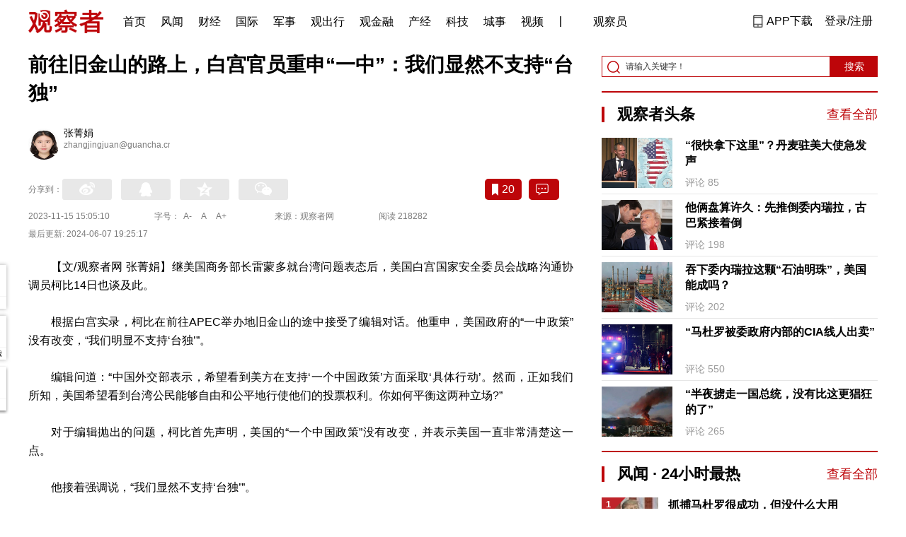

--- FILE ---
content_type: text/html; charset=UTF-8
request_url: https://www.guancha.cn/internation/2023_11_15_715775.shtml?s=zwyxgtjdt
body_size: 14478
content:
<!DOCTYPE html>
<html lang="zh-cmn-Hans">
<head>
    <meta charset="utf-8">
    <meta http-equiv="X-UA-Compatible" content="IE=edge,chrome=1">
<link rel="stylesheet" type="text/css" href="../css/public.css?20240702">
<link rel="stylesheet" type="text/css" href="../css/main.css?2020123101">
    <meta http-equiv="Content-Type" content="text/html; charset=UTF-8">
    <meta http-equiv="content-language" content="zh-CN">
	<meta http-equiv="Cache-Control"  content="no-transform" />
	<meta http-equiv="Cache-Control"  content="no-siteapp" />
	<meta name="applicable-device" content="pc">
	<meta name="mobile-agent" content="format=xhtml;url=https://m.guancha.cn/internation/2023_11_15_715775.shtml">
	<link rel="alternate" media="only screen and (max-width: 970px)"     href="https://m.guancha.cn/internation/2023_11_15_715775.shtml" >
	<meta name="mobile-agent" content="format=html5;url=https://m.guancha.cn/internation/2023_11_15_715775.shtml">
    <meta name="Keywords" content="">
    <meta name="Description" content="【文/观察者网张菁娟】继美国商务部长雷蒙多就台湾问题表态后，美国白宫国家安全委员会战略沟通协调员柯比14日">
    <link href="https://i.guancha.cn/images/favorite.ico" rel="shortcut icon"/>
    <script type="text/javascript" src="../js/jquery-3.6.0.min.js"></script> 
    <script type="text/javascript" src="../js/jquery.touchSlider.js"></script>
    <title>前往旧金山的路上，白宫官员重申“一中”：我们显然不支持“台独”</title>
    <style>
        .all-txt img {max-width: 700px}
        .content-menu{border-bottom:1px solid #e6e6e6;}
        .header-content{width: 1200px;height: 64px;margin:0 auto;}
        .nav{position:relative;bottom:35px;right:150px;width:600px;height:64px;margin:-30px auto;padding:0;background-color:#fff;}
        .nav-cell{float:left;height:64px;width:auto;margin-left:0x;}
        .nav-cell > a{display:block;width:auto;padding:0 10px;line-height:65px;text-align:center;font-size: 16px;color:#000;font-weight:normal;background:inherit}
        .nav-cell > a.last{background:none;}
        .nav-cell > a:hover{text-decoration: none;background:#9d1518;color:#fff;}
        .sub-menu{position:absolute;left:-168px;top:64px;width:1198px;height:240px;border:1px solid #bd0509;background:#fff;display: none;z-index: 100;}
        .login-image{padding:6px 12px;position:relative;right:10px;}
        .header-login-yet > a{line-height:65px;font-size:16px;color:#000}
        .header-user{line-height:65px;}
        .header-user img{display: inline-block;width:30px;height:30px;border-radius: 50%;}
        .header-user span{font-size:16px;}
        .set-menu{top:64px;z-index:500}
        .set-menu span{font-size:14px;}
        .set-menu li{height:40px;line-height:40px;}
        .set-menu a i{margin-top:12px;}
        .warm-spots{right:-2px;top:22px;}
        .notice-box {left: -217px;top: 55px;}
        .post-recommend{font-size:20px;font-weight:bold;color:#ff0000;padding-bottom:10px;}
        .post_ad_close{position:absolute;right:0px;top:-18px;border:1px solid;}
        .post_ad_gesture{position:relative;bottom:2px;display:inline-block;width:15px;height:3px;background:#000;line-height: 0;font-size:0;vertical-align:middle;-webkit-transform:rotate(45deg);}
        .post_ad_gesture:after{content:'/';display:block;width:15px;height:3px;background:#000;-webkit-transform:rotate(-90deg);}
        .go_vip{width:170px;height:32px;text-align:center;line-height:32px;font-size:18px;color:#bb0c17;background-color:#EEE1E1;margin:5px auto 10px;cursor:pointer;display:block;text-decoration:none !important;}
        .baidu-commercial{display:none;}
        .post_vline{float:left;padding:0 10px;font-size:16px;}
        .post_accusation{float:left;font-size:14px;cursor:pointer;}
        .accusation-down-list{
            position: absolute;
            background: #fff;
            z-index: 100;
            top: 55px;
            left: 408px;
            border-bottom-left-radius: 4px;
            border-bottom-right-radius: 4px;
            box-shadow: 0px 2px 19px #888888;
            z-index: 1000;
        	width: 400px;
        	display:none;
        }
        .accusation-down-list .arrows{    
            width: 15px;
            height: 7px;
            position: absolute;
            top: -7px;
            left: 8px;
            background: url(../images/notice-icons.png) no-repeat -373px -20px;
        }
        .acc-tips-body ul>li{
        	line-height: 20px;
        }
        .content-bottom-ad{width:770px;height:140px;overflow:hidden;position:relative;margin-top:20px;}
        .content-bottom-ad-flicking{width:770px;height:8px;position:absolute;bottom:10px;z-index:50;text-align:center;}
        .content-bottom-ad-flicking div{width:20px;height:8px;display:inline-block;margin:0 1px;}
        .content-bottom-ad-flicking a{width:16px;height:6px;display:block;text-indent:-1000px;border-radius:3px;background-color:rgba(255,255,255,.4);margin:1px 2px 0;}
        .content-bottom-ad-flicking a.on{background-color:#ffffff;width:20px;height:8px;margin:0px;}
        .content-bottom-ad-image{
        	width:770px;
        	height:140px;
        }
        .showbigimg img{max-width:2000px;}
        input::-webkit-outer-spin-button,input::-webkit-inner-spin-button{-webkit-appearance: none;}
        input[type="number"]{-moz-appearance: textfield;}
    </style>
<script type="text/javascript">
	var _API_URL="http://api.guancha.cn",
		_CMT_URL="http://comment.guancha.cn",
		_DOC_ID="626893";
		_AD_SWITCH="1";
	var	share_options = {
			"url" : window.location.href,
			"title" : "前往旧金山的路上，白宫官员重申“一中”：我们显然不支持“台独”",
			"summary" : "【文/观察者网张菁娟】继美国商务部长雷蒙多就台湾问题表态后，美国白宫国家安全委员会战略沟通协调员柯比14日",
			"pic" : "https://i.guancha.cn/news/2023/11/15/20231115144022423.jpg?imageMogr2/thumbnail/147x147",
		}
	var sensor_duration=Math.round(new Date().getTime()/1000);
	var sensor_content_name="前往旧金山的路上，白宫官员重申“一中”：我们显然不支持“台独”";
	var sensor_author_id; 
	var sensor_author_name;
	var sensor_author_type;
	var sensor_content_url;
	var sensor_content_external_source;
	var sensor_publish_time="2023-11-15T15:05:10";
	var sensor_news_type="yaowen";
	var sensor_column="国际";
	var sensor_special="ZhongMeiGuanXi";
	var sensor_content_form;
	var sensor_content_height;
	var sensor_content_words_num;
	var sensor_is_tuijian;
</script>
</head>
<body>
<div class="content">
	<!-- 导航 start -->
	    <style>
.vip-crown-index-menu{
    position: relative;
    width: 23px !important;
    height: 23px !important;
    z-index: 100;
    margin-left: -7px;
    top: -1px;
    padding-right: 4px;
}
</style>
<div class="header-index">
	<div class="header-index-box">
		<a href="/" target="_blank"><img src="https://static.guancha.cn/news/www/images/mian-logo.png" style="padding:13px 0;"></a>
		<div class="header-index-nav">
										<div class="header-nav-cell j-nav-cell">
		        							        		<a href="/?s=dhshouye">首页</a>
		        									</div>
													<div class="header-nav-cell j-nav-cell">
		        							        		<a href="https://user.guancha.cn/?s=dhfengwen">风闻</a>
		        									</div>
													<div class="header-nav-cell j-nav-cell">
			    				    <a href="/economy?s=dhcaijing" title="财经">财经</a>
				    
				</div>
													<div class="header-nav-cell j-nav-cell">
			    				    <a href="/internation?s=dhguoji" title="国际">国际</a>
				    
				</div>
													<div class="header-nav-cell j-nav-cell">
			    				    <a href="/military-affairs?s=dhjunshi" title="军事">军事</a>
				    
				</div>
													<div class="header-nav-cell j-nav-cell">
			    				    <a href="/qiche?s=dhqiche" title="观出行">观出行</a>
				    
				</div>
													<div class="header-nav-cell j-nav-cell">
			    				    <a href="/GuanJinRong" title="观金融">观金融</a>
				    
				</div>
													<div class="header-nav-cell j-nav-cell">
			    				    <a href="/chanjing?s=dhchanjing" title="产经">产经</a>
				    
				</div>
													<div class="header-nav-cell j-nav-cell">
			    				    <a href="/gongye·keji?s=dhgongye·keji" title="科技">科技</a>
				    
				</div>
													<div class="header-nav-cell j-nav-cell">
			    				    <a href="/ChengShi" title="城事">城事</a>
				    
				</div>
													<div class="header-nav-cell j-nav-cell">
			    				    <a href="/video/gczvideo/list.html" title="视频">视频</a>
				    
				</div>
													<div class="header-nav-cell j-nav-cell">
		        		        				        	<div class="header-nav-cell j-nav-cell">
							<i style="width:2px;height:15px;background-color:#454545;margin:-2px 12px;display:block;"></i>
						</div>
		        		<a href="javascript:void(0)" class="last go-member"><img class="vip-crown-index-menu" src="https://i.guancha.cn/vip-diamond.gif">观察员</a>
		        									</div>
								</div>
		<div class="header-index-right">
		</div>
		<div class="header-index-app" id="header-index-app">
			<i></i>
			<span>APP下载</span>
		</div>
		<div class="header-index-erweima">
			<img src="https://i.guancha.cn/app-erweima.png?20190610">
			<p>扫一扫</p>
			<p>下载观察者APP</p>
		</div>
	</div>
</div>	<!-- 导航 end -->

	<div class="main content-main"> 
		<!-- 二栏 start -->
		<ul class="two-coloum fix">
			<li class="left left-main" style="position:relative;bottom:43px;">
				<h3>前往旧金山的路上，白宫官员重申“一中”：我们显然不支持“台独”</h3>
<ul class="editor fix">
			<li>
		<div class="editor-intro fix">
			<a href="" target="_blank"><img src="https://i.guancha.cn/users/20201231082134492.jpg?imageMogr2/thumbnail/100x100"></a>
			<p><a href="" target="_blank">张菁娟</a><span>zhangjingjuan@guancha.cn</span></p>
		</div>
	</li>
		</ul>


<!-- 分享 -->
<div class="share">
	<span>分享到：</span>
	<div class="share-box fl share-box-2" style="margin-top:0px;">
		<div class="share-block"><a class="sina-2" data-cmd="tsina"></a></div>
		<div class="share-block"><a class="qq-2" data-cmd="sqq"></a></div>
		<div class="share-block"><a class="qq-z-2" data-cmd="qzone"></a></div>
		<div class="share-block"><a class="weixin-2" data-cmd="weixin"></a></div>
	</div>
	<div class="other-box fr">
        	<a class="collect ml10" title="收藏本文"><i></i><span id="count0"></span></a>
        	<a class="comment ml10" href="#comment"  title="查看评论" onclick='_czc.push(["_trackEvent", "commentcount", "click", "icon"]);'><i></i>
        	<span id="count2"></span></a>
        	<a class="count" href="#comment" onclick='_czc.push(["_trackEvent", "commentcount", "click", "num"]);'></a>
    </div>
</div>
<div class="time fix">
	<span>2023-11-15 15:05:10</span>
	<span>字号：<a fSize="14px" class="current ft-s" href="javascript:void(0);">A-</a>
	           <a fSize="18px" class="ft-zc" href="javascript:void(0);">A</a>
               <a fSize="22px" class="ft-b" href="javascript:void(0);">A+</a></span>
	<span>来源：观察者网</span>
	<span class="postpage-view"></span>
</div>
<div class="time fix" style="padding:0"><span>最后更新: 2024-06-07 19:25:17</span></div>
                <div class="content all-txt">
<p>
	【文/观察者网 张菁娟】继美国商务部长雷蒙多就台湾问题表态后，美国白宫国家安全委员会战略沟通协调员柯比14日也谈及此。
</p>
<p>
	根据白宫实录，柯比在前往APEC举办地旧金山的途中接受了编辑对话。他重申，美国政府的“一中政策”没有改变，“我们明显不支持‘台独’”。
</p>
<p>
	编辑问道：“中国外交部表示，希望看到美方在支持‘一个中国政策’方面采取‘具体行动’。然而，正如我们所知，美国希望看到台湾公民能够自由和公平地行使他们的投票权利。你如何平衡这两种立场?”
</p>
<p>
	对于编辑抛出的问题，柯比首先声明，美国的“一个中国政策”没有改变，并表示美国一直非常清楚这一点。
</p>
<p>
	他接着强调说，“我们显然不支持‘台独’”。
</p>
<p>
	不过，他又称，美国希望看到台湾的民主蓬勃发展。同时，美国不希望两方的紧张局势被单方面的解决，或被单方面打破现状，当然更不希望看到武力解决。
</p>
<p>
	最后，他重申，“我们的‘一中政策’没有改变”。
</p>
<p align="center">
	<img src="https://i.guancha.cn/news/mainland/2023/11/15/20231115145119554.jpg" /> 
</p>
<p align="center">
	<span style="color:#666666;">资料图：柯比</span> 
</p>
<p>
	值得一提的是，提问编辑所提及的外交部立场，是我外交部发言人毛宁13日在例行记者会上作出的表态。
</p>
<p>
	毛宁称，台海的现状是两岸同属一个中国。真正改变现状的是台湾民进党和支持纵容其谋求“台独”的外部势力。台湾问题是中国内政，解决台湾问题是中国人自己的事，不容任何外部干涉。美国历届政府在台湾问题上都有明确承诺，巴厘岛会晤时，美方明确表态美国政府不支持“台湾独立”。美方应该切实恪守坚持一个中国，以实际行动反对“台独”。
</p>
<p>
	就台湾问题，美国总是说一套做一套，并且不断为“一中政策”加定语。此前，BBC以“美国正悄悄武装台湾”为题报道称，美国总统拜登近期批准提供台湾8000万美元军事融资，强化台湾防卫能力。BBC还指出，这笔钱重要性在于它不是贷款，而是取自美国人民的税金，是美国40多年来首度自掏腰包，向一个未获正式承认的地区运送武器。
</p>
<p>
	日前，美海军“杜威”号驱逐舰还开入太平岛附近海域，以所谓“航行自由”为借口，无视他国海洋权益和安全关切。
</p>
<p>
	毛宁13日指出，中方已经多次清晰表明了南海问题的实质及中方有关原则立场。不是中国的领土，多一寸我们也不要，中国的领土，我们一寸也不会放弃。中方致力于同有关国家通过谈判磋商解决有关争议，同时捍卫国家主权和领土完整意志决心坚定不移。美方应该停止制造借口、介入中国同有关国家的领土和海洋权益争议，更不得借有关问题遏制围堵中国。
</p>
<p>
	<strong>本文系观察者网独家稿件，未经授权，不得转载。</strong> 
</p>
</div>
                                <div class="content-bottom-ad">
                	<div class="content-bottom-ad-flicking" style="display:none;">
                			<div><a href="#" class="on"></a></div>
                	</div>
                	<div class="content-bottom-ad-image">
                		<ul>
                			<li>
                			    <a href="https://member.guancha.cn/gcyquanyi/member.html" target="_blank">
                                    <img src="https://i.guancha.cn/member/news_content_image.png?r=1767554122" width="770px" alt="加入观察员">
                                </a>
                			</li>
                		</ul>
                	</div>
                	<a href="javascript:;" id="content-bottom-ad-btn_prev" style="display:none;"></a>
		            <a href="javascript:;" id="content-bottom-ad-btn_next" style="display:none;"></a>
                </div>
                <!--  
                                -->
				<div class="share fix" style="position:relative;">
	<div class="share-box share-box-2 fl">
		<div class="share-block"><a class="sina-2" data-cmd="tsina"></a></div>
		<div class="share-block"><a class="qq-2" data-cmd="sqq"></a></div>
		<div class="share-block"><a class="qq-z-2" data-cmd="qzone"></a></div>
		<div class="share-block"><a class="weixin-2" data-cmd="weixin"></a></div>
	</div>
	<div class="other-box fl">
		    <a class="collect ml10" title="收藏本文"><i></i><span id="count0_1"></span></a>
	</div>
	<div class="post_vline">|</div>
	<div class="post_accusation">举报</div>
	<div class="accusation-down-list">
		<div class="acc-tips-body">
			<ul>
				<li>
					<input name="accusation_type" type="radio" value="1" id="accusation1">
					<label for="accusation1">违反法律法规</label>
				</li>
				<li>
					<input name="accusation_type" type="radio" value="2" id="accusation2">
					<label for="accusation2">垃圾信息、广告</label>
				</li>
				<li>
					<input name="accusation_type" type="radio" value="3" id="accusation3">
					<label for="accusation3">色情、淫秽信息</label>
				</li>
				<li>
					<input name="accusation_type" type="radio" value="4" id="accusation4">
					<label for="accusation4">人身攻击</label>
				</li>
				<li>
					<input name="accusation_type" type="radio" value="5" id="accusation5">
					<label for="accusation5">谣言、不实信息</label>
				</li>
				<li>
					<input name="accusation_type" type="radio" value="6" id="accusation6">
					<label for="accusation6">冒充，冒用信息</label>
				</li>
				<li>
					<input name="accusation_type" type="radio" value="8" id="accusation8">
					<label for="accusation7">破坏社区秩序</label>
				</li>
				<li>
					<input name="accusation_type" type="radio" value="7" id="accusation7">
					<label for="accusation8">其他</label>
				</li>
				<li>
					<input name="accusation_type" type="radio" value="9" id="accusation9">
					<label for="accusation8">涉未成年人有害信息</label>
				</li>
			</ul>
			<div class="clear"></div>
			<p><a target="_blank" href="//www.guancha.cn/broken-news/2017_03_28_400912_3.shtml">观察者网举报制度规范</a></p>
		</div>
		<div class="arr-tips-footer">	<a href="javascript:;" class="ok">确定</a>	<a href="javascript:;" class="cancel">取消</a>	</div>
		<div class="arrows"></div>
	</div>
</div>
<div class="key-word fix mt15">
	<span>标签 </span><a style="color:#d06868" href="https://www.guancha.cn/api/search.htm?click=news&keyword=%E7%BE%8E%E5%9B%BD">美国</a><a style="color:#d06868" href="https://www.guancha.cn/api/search.htm?click=news&keyword=%E5%8F%B0%E6%B9%BE">台湾</a><a style="color:#d06868" href="https://www.guancha.cn/api/search.htm?click=news&keyword=%E5%8F%B0%E7%8B%AC">台独</a><a style="color:#d06868" href="https://www.guancha.cn/api/search.htm?click=news&keyword=%E4%B8%80%E4%B8%AA%E4%B8%AD%E5%9B%BD">一个中国</a></div>
<ul class="article-other"> 
		<li>责任编辑:
			张菁娟&nbsp
		</li>
</ul>				<!-- 文底硬广 -->
				
				<!-- 领书 -->
							    												<!--  <div id="post-member"></div>-->
				<div style="clear:both;"></div>
				<a name="comment" id="comment"></a>
				<div class="gc-comment" id="comments-container" data-id="626893" data-type="1" data-from="cms"></div>
				<ul class="new-left-list" style="border:0px;">
	<div class="post-recommend">相关推荐</div>
    	<li class="fix" style="padding:15px 0 4px 0;border-bottom: 1px solid #cccccc;">
		<a href="/internation/2024_06_07_737385.shtml?s=zwyxgtjdt" target="_blank" class="fl"><img src="https://i.guancha.cn/news/2024/06/07/20240607192144588.jpg" alt="" width="150" height="106"></a>
		<div class="right fn" style="margin-left:180px;">
			<h4 class="module-title" style="height:52px"><a href="/internation/2024_06_07_737385.shtml?s=zwyxgtjbt" target="_blank" style="font-size:20px;font-weight:bold;">中菲执法部门合作遣返1名绑架犯罪嫌疑人</a></h4>
			<div class="module-interact" style="margin-top:28px;">
				<span style="color:#7b7b7b;font-size:14px;">2024-06-07 19:24</span>
							    			    <a href="/DaJiWangLuoZhaPian?s=zwyxgtjzt" target="_blank" class="interact-key" style="color:#ff0000;font-size:14px;float: right;padding-right:0px;">打击网络诈骗</a>
			    			    			</div>
		</div>
	</li>
		<li class="fix" style="padding:15px 0 4px 0;border-bottom: 1px solid #cccccc;">
		<a href="/internation/2024_06_07_737384.shtml?s=zwyxgtjdt" target="_blank" class="fl"><img src="https://i.guancha.cn/news/2024/06/07/20240607191641928.jpg" alt="" width="150" height="106"></a>
		<div class="right fn" style="margin-left:180px;">
			<h4 class="module-title" style="height:52px"><a href="/internation/2024_06_07_737384.shtml?s=zwyxgtjbt" target="_blank" style="font-size:20px;font-weight:bold;">习近平会见巴基斯坦总理夏巴兹</a></h4>
			<div class="module-interact" style="margin-top:28px;">
				<span style="color:#7b7b7b;font-size:14px;">2024-06-07 19:18</span>
							    			    <a href="/BaTie?s=zwyxgtjzt" target="_blank" class="interact-key" style="color:#ff0000;font-size:14px;float: right;padding-right:0px;">巴铁</a>
			    			    			</div>
		</div>
	</li>
		<li class="fix" style="padding:15px 0 4px 0;border-bottom: 1px solid #cccccc;">
		<a href="/internation/2024_06_07_737381.shtml?s=zwyxgtjdt" target="_blank" class="fl"><img src="https://i.guancha.cn/news/2024/06/07/20240607180424380.jpg" alt="" width="150" height="106"></a>
		<div class="right fn" style="margin-left:180px;">
			<h4 class="module-title" style="height:52px"><a href="/internation/2024_06_07_737381.shtml?s=zwyxgtjbt" target="_blank" style="font-size:20px;font-weight:bold;">他竟恶人先告状：中国不再是那个听话的合作伙伴了…</a></h4>
			<div class="module-interact" style="margin-top:28px;">
				<span style="color:#7b7b7b;font-size:14px;">2024-06-07 18:27</span>
							    			    <a href="/ZhongMeiGuanXi?s=zwyxgtjzt" target="_blank" class="interact-key" style="color:#ff0000;font-size:14px;float: right;padding-right:0px;">中美关系</a>
			    			    			</div>
		</div>
	</li>
		<li class="fix" style="padding:15px 0 4px 0;border-bottom: 1px solid #cccccc;">
		<a href="/internation/2024_06_07_737377.shtml?s=zwyxgtjdt" target="_blank" class="fl"><img src="https://i.guancha.cn/news/2024/06/07/20240607173801348.jpg" alt="" width="150" height="106"></a>
		<div class="right fn" style="margin-left:180px;">
			<h4 class="module-title" style="height:52px"><a href="/internation/2024_06_07_737377.shtml?s=zwyxgtjbt" target="_blank" style="font-size:20px;font-weight:bold;">日方炒作我钓鱼岛维权巡航，中国海警局回应</a></h4>
			<div class="module-interact" style="margin-top:28px;">
				<span style="color:#7b7b7b;font-size:14px;">2024-06-07 17:41</span>
							    			    <a href="/diaoyudao?s=zwyxgtjzt" target="_blank" class="interact-key" style="color:#ff0000;font-size:14px;float: right;padding-right:0px;">钓鱼岛持久战</a>
			    			    			</div>
		</div>
	</li>
		<li class="fix" style="padding:15px 0 4px 0;border-bottom: 1px solid #cccccc;">
		<a href="/internation/2024_06_07_737372.shtml?s=zwyxgtjdt" target="_blank" class="fl"><img src="https://i.guancha.cn/news/2024/06/07/20240607171152147.jpg" alt="" width="150" height="106"></a>
		<div class="right fn" style="margin-left:180px;">
			<h4 class="module-title" style="height:52px"><a href="/internation/2024_06_07_737372.shtml?s=zwyxgtjbt" target="_blank" style="font-size:20px;font-weight:bold;">四名菲律宾警察因涉嫌绑票中国游客被捕，我使馆：敦促彻查</a></h4>
			<div class="module-interact" style="margin-top:28px;">
				<span style="color:#7b7b7b;font-size:14px;">2024-06-07 17:30</span>
							</div>
		</div>
	</li>
		<li class="fix" style="padding:15px 0 4px 0;border-bottom: 1px solid #cccccc;">
		<a href="/internation/2024_06_07_737354.shtml?s=zwyxgtjdt" target="_blank" class="fl"><img src="https://i.guancha.cn/news/2024/06/07/20240607165409323.jpg" alt="" width="150" height="106"></a>
		<div class="right fn" style="margin-left:180px;">
			<h4 class="module-title" style="height:52px"><a href="/internation/2024_06_07_737354.shtml?s=zwyxgtjbt" target="_blank" style="font-size:20px;font-weight:bold;">“赶在匈牙利‘坐庄’前”，欧盟想抢先启动乌克兰入盟谈判</a></h4>
			<div class="module-interact" style="margin-top:28px;">
				<span style="color:#7b7b7b;font-size:14px;">2024-06-07 17:08</span>
							    			    <a href="/OuZhouDongLuan?s=zwyxgtjzt" target="_blank" class="interact-key" style="color:#ff0000;font-size:14px;float: right;padding-right:0px;">欧洲乱局</a>
			    			    			</div>
		</div>
	</li>
		<li class="fix" style="padding:15px 0 4px 0;border-bottom: 1px solid #cccccc;">
		<a href="/internation/2024_06_07_737349.shtml?s=zwyxgtjdt" target="_blank" class="fl"><img src="https://i.guancha.cn/news/2024/06/07/20240607155208171.jpg" alt="" width="150" height="106"></a>
		<div class="right fn" style="margin-left:180px;">
			<h4 class="module-title" style="height:52px"><a href="/internation/2024_06_07_737349.shtml?s=zwyxgtjbt" target="_blank" style="font-size:20px;font-weight:bold;">“以色列代表发言时，会场空了一半”</a></h4>
			<div class="module-interact" style="margin-top:28px;">
				<span style="color:#7b7b7b;font-size:14px;">2024-06-07 16:23</span>
							    			    <a href="/BaYiEnChouLu?s=zwyxgtjzt" target="_blank" class="interact-key" style="color:#ff0000;font-size:14px;float: right;padding-right:0px;">巴以恩仇录</a>
			    			    			</div>
		</div>
	</li>
		<li class="fix" style="padding:15px 0 4px 0;border-bottom: 1px solid #cccccc;">
		<a href="/internation/2024_06_07_737347.shtml?s=zwyxgtjdt" target="_blank" class="fl"><img src="https://i.guancha.cn/news/2024/06/07/20240607162025586.jpg" alt="" width="150" height="106"></a>
		<div class="right fn" style="margin-left:180px;">
			<h4 class="module-title" style="height:52px"><a href="/internation/2024_06_07_737347.shtml?s=zwyxgtjbt" target="_blank" style="font-size:20px;font-weight:bold;">习近平会见巴西副总统阿尔克明</a></h4>
			<div class="module-interact" style="margin-top:28px;">
				<span style="color:#7b7b7b;font-size:14px;">2024-06-07 16:20</span>
							    			    <a href="/ZhongGuoWaiJiao?s=zwyxgtjzt" target="_blank" class="interact-key" style="color:#ff0000;font-size:14px;float: right;padding-right:0px;">中国外交</a>
			    			    			</div>
		</div>
	</li>
		<li class="fix" style="padding:15px 0 4px 0;border-bottom: 1px solid #cccccc;">
		<a href="/internation/2024_06_07_737342.shtml?s=zwyxgtjdt" target="_blank" class="fl"><img src="https://i.guancha.cn/news/2024/05/04/20240504173550338.jpg" alt="" width="150" height="106"></a>
		<div class="right fn" style="margin-left:180px;">
			<h4 class="module-title" style="height:52px"><a href="/internation/2024_06_07_737342.shtml?s=zwyxgtjbt" target="_blank" style="font-size:20px;font-weight:bold;">菲方指责中方在仁爱礁阻止生病士兵撤离，外交部回应</a></h4>
			<div class="module-interact" style="margin-top:28px;">
				<span style="color:#7b7b7b;font-size:14px;">2024-06-07 15:33</span>
							    			    <a href="/NanHaiJuShi?s=zwyxgtjzt" target="_blank" class="interact-key" style="color:#ff0000;font-size:14px;float: right;padding-right:0px;">南海局势</a>
			    			    			</div>
		</div>
	</li>
		<li class="fix" style="padding:15px 0 4px 0;border-bottom: 1px solid #cccccc;">
		<a href="/internation/2024_06_07_737341.shtml?s=zwyxgtjdt" target="_blank" class="fl"><img src="https://i.guancha.cn/news/2024/06/07/20240607151045828.jpg" alt="" width="150" height="106"></a>
		<div class="right fn" style="margin-left:180px;">
			<h4 class="module-title" style="height:52px"><a href="/internation/2024_06_07_737341.shtml?s=zwyxgtjbt" target="_blank" style="font-size:20px;font-weight:bold;">通网9个月后，亚马孙土著部落“乱套”了</a></h4>
			<div class="module-interact" style="margin-top:28px;">
				<span style="color:#7b7b7b;font-size:14px;">2024-06-07 15:28</span>
							</div>
		</div>
	</li>
		<li class="fix" style="padding:15px 0 4px 0;border-bottom: 1px solid #cccccc;">
		<a href="/internation/2024_06_07_737339.shtml?s=zwyxgtjdt" target="_blank" class="fl"><img src="https://i.guancha.cn/news/2024/06/07/20240607151657800.jpg" alt="" width="150" height="106"></a>
		<div class="right fn" style="margin-left:180px;">
			<h4 class="module-title" style="height:52px"><a href="/internation/2024_06_07_737339.shtml?s=zwyxgtjbt" target="_blank" style="font-size:20px;font-weight:bold;">王毅将出席金砖国家外长会晤</a></h4>
			<div class="module-interact" style="margin-top:28px;">
				<span style="color:#7b7b7b;font-size:14px;">2024-06-07 15:18</span>
							    			    <a href="/JinZhuanGuoJia?s=zwyxgtjzt" target="_blank" class="interact-key" style="color:#ff0000;font-size:14px;float: right;padding-right:0px;">金砖国家</a>
			    			    			</div>
		</div>
	</li>
		<li class="fix" style="padding:15px 0 4px 0;border-bottom: 1px solid #cccccc;">
		<a href="/internation/2024_06_07_737330.shtml?s=zwyxgtjdt" target="_blank" class="fl"><img src="https://i.guancha.cn/news/2024/06/07/20240607132348930.jpg" alt="" width="150" height="106"></a>
		<div class="right fn" style="margin-left:180px;">
			<h4 class="module-title" style="height:52px"><a href="/internation/2024_06_07_737330.shtml?s=zwyxgtjbt" target="_blank" style="font-size:20px;font-weight:bold;">刊文谴责以色列后，美知名法律期刊网站被暂时关闭</a></h4>
			<div class="module-interact" style="margin-top:28px;">
				<span style="color:#7b7b7b;font-size:14px;">2024-06-07 14:19</span>
							    			    <a href="/MeiGuoMeng?s=zwyxgtjzt" target="_blank" class="interact-key" style="color:#ff0000;font-size:14px;float: right;padding-right:0px;">美国一梦</a>
			    			    			</div>
		</div>
	</li>
		<li class="fix" style="padding:15px 0 4px 0;border-bottom: 1px solid #cccccc;">
		<a href="/internation/2024_06_07_737326.shtml?s=zwyxgtjdt" target="_blank" class="fl"><img src="https://i.guancha.cn/news/2024/06/07/20240607105930792.jpg" alt="" width="150" height="106"></a>
		<div class="right fn" style="margin-left:180px;">
			<h4 class="module-title" style="height:52px"><a href="/internation/2024_06_07_737326.shtml?s=zwyxgtjbt" target="_blank" style="font-size:20px;font-weight:bold;">“美国授权了，但不允许乌军打击莫斯科或克宫”</a></h4>
			<div class="module-interact" style="margin-top:28px;">
				<span style="color:#7b7b7b;font-size:14px;">2024-06-07 13:25</span>
							    			    <a href="/WuKeLanZhishang?s=zwyxgtjzt" target="_blank" class="interact-key" style="color:#ff0000;font-size:14px;float: right;padding-right:0px;">乌克兰之殇</a>
			    			    			</div>
		</div>
	</li>
		<li class="fix" style="padding:15px 0 4px 0;border-bottom: 1px solid #cccccc;">
		<a href="/internation/2024_06_07_737317.shtml?s=zwyxgtjdt" target="_blank" class="fl"><img src="https://i.guancha.cn/news/2024/06/07/20240607105021118.jpg" alt="" width="150" height="106"></a>
		<div class="right fn" style="margin-left:180px;">
			<h4 class="module-title" style="height:52px"><a href="/internation/2024_06_07_737317.shtml?s=zwyxgtjbt" target="_blank" style="font-size:20px;font-weight:bold;">“三星电子工会55年来首次罢工”</a></h4>
			<div class="module-interact" style="margin-top:28px;">
				<span style="color:#7b7b7b;font-size:14px;">2024-06-07 11:15</span>
							    			    <a href="/SanBaXianZhiNan?s=zwyxgtjzt" target="_blank" class="interact-key" style="color:#ff0000;font-size:14px;float: right;padding-right:0px;">三八线之南</a>
			    			    			</div>
		</div>
	</li>
		<li class="fix" style="padding:15px 0 4px 0;border-bottom: 1px solid #cccccc;">
		<a href="/internation/2024_06_07_737311.shtml?s=zwyxgtjdt" target="_blank" class="fl"><img src="https://i.guancha.cn/news/2024/06/07/20240607101228910.jpg" alt="" width="150" height="106"></a>
		<div class="right fn" style="margin-left:180px;">
			<h4 class="module-title" style="height:52px"><a href="/internation/2024_06_07_737311.shtml?s=zwyxgtjbt" target="_blank" style="font-size:20px;font-weight:bold;">担忧失去中国市场，阿斯麦新任CEO警告</a></h4>
			<div class="module-interact" style="margin-top:28px;">
				<span style="color:#7b7b7b;font-size:14px;">2024-06-07 10:28</span>
							</div>
		</div>
	</li>
		<li class="fix" style="padding:15px 0 4px 0;border-bottom: 1px solid #cccccc;">
		<a href="/internation/2024_06_07_737309.shtml?s=zwyxgtjdt" target="_blank" class="fl"><img src="https://i.guancha.cn/news/2024/06/07/20240607101323637.jpg" alt="" width="150" height="106"></a>
		<div class="right fn" style="margin-left:180px;">
			<h4 class="module-title" style="height:52px"><a href="/internation/2024_06_07_737309.shtml?s=zwyxgtjbt" target="_blank" style="font-size:20px;font-weight:bold;">涉嫌绑票中国游客，菲四名警察被捕</a></h4>
			<div class="module-interact" style="margin-top:28px;">
				<span style="color:#7b7b7b;font-size:14px;">2024-06-07 10:18</span>
							</div>
		</div>
	</li>
		<li class="fix" style="padding:15px 0 4px 0;border-bottom: 1px solid #cccccc;">
		<a href="/internation/2024_06_07_737307.shtml?s=zwyxgtjdt" target="_blank" class="fl"><img src="https://i.guancha.cn/news/2024/06/07/20240607094556149.jpg" alt="" width="150" height="106"></a>
		<div class="right fn" style="margin-left:180px;">
			<h4 class="module-title" style="height:52px"><a href="/internation/2024_06_07_737307.shtml?s=zwyxgtjbt" target="_blank" style="font-size:20px;font-weight:bold;">协议涉及对抗中国，“印度、越南还没对美国点头”</a></h4>
			<div class="module-interact" style="margin-top:28px;">
				<span style="color:#7b7b7b;font-size:14px;">2024-06-07 10:02</span>
							    			    <a href="/ZhongMeiGuanXi?s=zwyxgtjzt" target="_blank" class="interact-key" style="color:#ff0000;font-size:14px;float: right;padding-right:0px;">中美关系</a>
			    			    			</div>
		</div>
	</li>
		<li class="fix" style="padding:15px 0 4px 0;border-bottom: 1px solid #cccccc;">
		<a href="/internation/2024_06_07_737305.shtml?s=zwyxgtjdt" target="_blank" class="fl"><img src="https://i.guancha.cn/news/2024/06/07/20240607083919526.jpg" alt="" width="150" height="106"></a>
		<div class="right fn" style="margin-left:180px;">
			<h4 class="module-title" style="height:52px"><a href="/internation/2024_06_07_737305.shtml?s=zwyxgtjbt" target="_blank" style="font-size:20px;font-weight:bold;">飞行途中发现氦气泄漏后，波音载人飞船已将宇航员送入空间站</a></h4>
			<div class="module-interact" style="margin-top:28px;">
				<span style="color:#7b7b7b;font-size:14px;">2024-06-07 09:32</span>
							    			    <a href="/YangWangXingKong?s=zwyxgtjzt" target="_blank" class="interact-key" style="color:#ff0000;font-size:14px;float: right;padding-right:0px;">航空航天</a>
			    			    			</div>
		</div>
	</li>
		<li class="fix" style="padding:15px 0 4px 0;border-bottom: 1px solid #cccccc;">
		<a href="/internation/2024_06_07_737299.shtml?s=zwyxgtjdt" target="_blank" class="fl"><img src="https://i.guancha.cn/news/2024/06/07/20240607081121829.jpg" alt="" width="150" height="106"></a>
		<div class="right fn" style="margin-left:180px;">
			<h4 class="module-title" style="height:52px"><a href="/internation/2024_06_07_737299.shtml?s=zwyxgtjbt" target="_blank" style="font-size:20px;font-weight:bold;">“拜登的黑人选票，危了！”</a></h4>
			<div class="module-interact" style="margin-top:28px;">
				<span style="color:#7b7b7b;font-size:14px;">2024-06-07 08:36</span>
							    			    <a href="/americapolitics?s=zwyxgtjzt" target="_blank" class="interact-key" style="color:#ff0000;font-size:14px;float: right;padding-right:0px;">美国政治</a>
			    			    			</div>
		</div>
	</li>
		<li class="fix" style="padding:15px 0 4px 0;border-bottom: 1px solid #cccccc;">
		<a href="/internation/2024_06_07_737295.shtml?s=zwyxgtjdt" target="_blank" class="fl"><img src="https://i.guancha.cn/news/2024/04/13/20240413073430415.jpg" alt="" width="150" height="106"></a>
		<div class="right fn" style="margin-left:180px;">
			<h4 class="module-title" style="height:52px"><a href="/internation/2024_06_07_737295.shtml?s=zwyxgtjbt" target="_blank" style="font-size:20px;font-weight:bold;">多地披露地方行政编制精减比例，从2%到5%不等</a></h4>
			<div class="module-interact" style="margin-top:28px;">
				<span style="color:#7b7b7b;font-size:14px;">2024-06-07 08:08</span>
							    			    <a href="/JiCengZhiLi?s=zwyxgtjzt" target="_blank" class="interact-key" style="color:#ff0000;font-size:14px;float: right;padding-right:0px;">基层治理</a>
			    			    			</div>
		</div>
	</li>
	</ul>
<script>
$(function(){
	$('.module-interact span').each(function(){
		ndate = $(this).text();
		$(this).text(ndate.substr(0,16));
	})
})
</script>			</li>
			<li class="right" style="position:relative;bottom:36px;">
				<script type="text/javascript">
    function gotoUrl() {
        var objvalue = document.getElementById("txtkey").value;
        if (objvalue == ""||objvalue == "请输入关键字！") {
            alert("请输入查询关键字");
            document.getElementById("txtkey").focus();
            return false;
        }
        else {
        	var temp = document.domain.split(".");
            var url = "/api/search.htm?click=news&keyword=" + objvalue;
            url = encodeURI(url);
            _url = window.location.href;
            if(_url.indexOf("/api/search.htm") == -1){
                window.open(url);
            }else{
            	window.location.href = url;
            }
            return true;
        }
    }
	document.onkeydown=function(event){
		var e = event || window.event || arguments.callee.caller.arguments[0];
		if(e && e.keyCode==13 && document.activeElement.id=="txtkey"){ 
			return gotoUrl();
		}
	}
</script>
<div class="search fix">
	<input onblur="this.style.color='#999';if(this.value=='') this.value='请输入关键字！';" onfocus="this.style.color='#000';if(this.value=='请输入关键字！') this.value='';" value="请输入关键字！" id="txtkey" type="text">
	<a onclick="gotoUrl();">搜索</a>
</div>                <div class="head-inpost">
	<div class="head-inpost-header">
		<a style="float:none" href="/GuanChaZheTouTiao" target="_blank"><span style="font-size:22px;color:#000">&nbsp;&nbsp;&nbsp;观察者头条</span></a>
		<a href="/GuanChaZheTouTiao" target="_blank">查看全部</a>
	</div>
			<div class="head-inpost-box" style="border:0px;">
	        <a href="/internation/2026_01_04_802732.shtml?s=zwytt" target="_blank"><img src="https://i.guancha.cn/news/2026/01/04/20260104195250687.jpg" alt="" width="100"></a>
        <div class="head-inpost-box-right">
            <a href="/internation/2026_01_04_802732.shtml?s=zwytt" target="_blank" class="head-inpost-title">“很快拿下这里”？丹麦驻美大使急发声</a>
                        <span>评论 85</span>
                    </div>
    </div>
    		<div class="head-inpost-box">
	        <a href="/internation/2026_01_04_802705.shtml?s=zwytt" target="_blank"><img src="https://i.guancha.cn/news/2026/01/04/20260104163633126.jpg" alt="" width="100"></a>
        <div class="head-inpost-box-right">
            <a href="/internation/2026_01_04_802705.shtml?s=zwytt" target="_blank" class="head-inpost-title">他俩盘算许久：先推倒委内瑞拉，古巴紧接着倒</a>
                        <span>评论 198</span>
                    </div>
    </div>
    		<div class="head-inpost-box">
	        <a href="/internation/2026_01_04_802674.shtml?s=zwytt" target="_blank"><img src="https://i.guancha.cn/news/2026/01/04/20260104084508805.jpg" alt="" width="100"></a>
        <div class="head-inpost-box-right">
            <a href="/internation/2026_01_04_802674.shtml?s=zwytt" target="_blank" class="head-inpost-title">吞下委内瑞拉这颗“石油明珠”，美国能成吗？</a>
                        <span>评论 202</span>
                    </div>
    </div>
    		<div class="head-inpost-box">
	        <a href="/internation/2026_01_04_802653.shtml?s=zwytt" target="_blank"><img src="https://i.guancha.cn/news/2026/01/04/20260104072055525.jpg" alt="" width="100"></a>
        <div class="head-inpost-box-right">
            <a href="/internation/2026_01_04_802653.shtml?s=zwytt" target="_blank" class="head-inpost-title">“马杜罗被委政府内部的CIA线人出卖”</a>
                        <span>评论 550</span>
                    </div>
    </div>
    		<div class="head-inpost-box">
	        <a href="/internation/2026_01_03_802639.shtml?s=zwytt" target="_blank"><img src="https://i.guancha.cn/news/2026/01/03/20260103230453392.jpg" alt="" width="100"></a>
        <div class="head-inpost-box-right">
            <a href="/internation/2026_01_03_802639.shtml?s=zwytt" target="_blank" class="head-inpost-title">“半夜掳走一国总统，没有比这更猖狂的了”</a>
                        <span>评论 265</span>
                    </div>
    </div>
    </div>                <!--  -->
                <div class="ad_post_right" style="display:none;"></div>
                <!--  <div class="post-member-right"></div>-->
                <div class="fenwen24">
                    <div class="fenwen24-header" id="post-fengwen-hot">
                		<a style="float:none" href="//user.guancha.cn/?s=zwyessckqb" target="_blank"><span style="font-size:22px;color:#000">&nbsp;&nbsp;&nbsp;风闻 · 24小时最热</span></a>
                		<a href="//user.guancha.cn/?s=zwyessckqb" target="_blank">查看全部</a>
                	</div>
                	<div id="post-fengwen"></div>
				</div>
				<div class="latest-video">
                    <div class="latest-video-header" id="post-shipin-zuixin">
                		<a style="float:none" href="/GuanWangKanPian" target="_blank"><span style="font-size:22px;color:#000">&nbsp;&nbsp;&nbsp;最新视频</span></a>
                		<a href="/GuanWangKanPian" target="_blank">查看全部</a>
                	</div>
                	<div id="post-shipin"></div>
				</div>
		<!--评论精选     <div class="module-news gray">
					<div class="module-news-header comment-news-header">
						<a href="/other/commentselected.shtml" target="_blank"><span>评论精选</span></a>
						<div class="change fix"><a href="javascript:;">换一条</a></div>
					</div>
					<div id="selection-comment" class="module-news-main">
						<p class="module-artile"></p>
						<div class="comment fix"></div>
						<div class="module-more fix"><a href="/other/commentselected.shtml" class="fr" target="_blank">more</a></div>
					</div>
				</div> -->
                <div class="module-news-2">
    <div class="module-news-2-header">
		<span style="font-size:22px;color:#000">&nbsp;&nbsp;&nbsp;最新闻 Hot</span>
	</div>
	<div class="module-news-2-main">
		<ul class="hot-list-2">
		    		    			    		<li style="border-top:0px;">
		    										<a href="/internation/2026_01_04_802732.shtml?s=zwyzxw" target="_blank" onclick='_czc.push(["_trackEvent", "zuixinwen", "pcclick"]);'><img src="https://i.guancha.cn/news/2026/01/04/20260104195257723.jpg" alt="“很快拿下这里”？丹麦驻美大使急发声" width="390" height="152"></a>
					<h4><a href="/internation/2026_01_04_802732.shtml?s=zwyzxw" target="_blank" onclick='_czc.push(["_trackEvent", "zuixinwen", "pcclick"]);'>“很快拿下这里”？丹麦驻美大使急发声</a></h4>
								</li>
					    			    		<li>
		    										<a href="/internation/2026_01_04_802733.shtml?s=zwyzxw" target="_blank" onclick='_czc.push(["_trackEvent", "zuixinwen", "pcclick"]);'><img src="https://i.guancha.cn/news/2026/01/04/20260104212130177.jpg" alt="“美国计划‘接管’委内瑞拉，鲁比奥将成负责人”" width="390" height="152"></a>
					<h4><a href="/internation/2026_01_04_802733.shtml?s=zwyzxw" target="_blank" onclick='_czc.push(["_trackEvent", "zuixinwen", "pcclick"]);'>“美国计划‘接管’委内瑞拉，鲁比奥将成负责人”</a></h4>
								</li>
					    			    		<li>
		    										<a href="/internation/2026_01_04_802730.shtml?s=zwyzxw" target="_blank" onclick='_czc.push(["_trackEvent", "zuixinwen", "pcclick"]);'><img src="https://i.guancha.cn/news/2026/01/04/20260104195148463.jpg" alt="“这是时隔6年的访华经济代表团”" width="390" height="152"></a>
					<h4><a href="/internation/2026_01_04_802730.shtml?s=zwyzxw" target="_blank" onclick='_czc.push(["_trackEvent", "zuixinwen", "pcclick"]);'>“这是时隔6年的访华经济代表团”</a></h4>
								</li>
					    			    		<li>
		    										<a href="/internation/2026_01_04_802729.shtml?s=zwyzxw" target="_blank" onclick='_czc.push(["_trackEvent", "zuixinwen", "pcclick"]);'><img src="https://i.guancha.cn/news/2026/01/04/20260104200139972.jpg" alt="“危险的先例”，马来西亚总理发声" width="390" height="152"></a>
					<h4><a href="/internation/2026_01_04_802729.shtml?s=zwyzxw" target="_blank" onclick='_czc.push(["_trackEvent", "zuixinwen", "pcclick"]);'>“危险的先例”，马来西亚总理发声</a></h4>
								</li>
					    			    		<li>
		    										<a href="/internation/2026_01_04_802718.shtml?s=zwyzxw" target="_blank" onclick='_czc.push(["_trackEvent", "zuixinwen", "pcclick"]);'><img src="https://i.guancha.cn/news/2026/01/04/20260104173732158.jpg" alt="为什么还要掳走马杜罗夫人？“她被视为核心圈子成员”" width="390" height="152"></a>
					<h4><a href="/internation/2026_01_04_802718.shtml?s=zwyzxw" target="_blank" onclick='_czc.push(["_trackEvent", "zuixinwen", "pcclick"]);'>为什么还要掳走马杜罗夫人？“她被视为核心圈子成员”</a></h4>
								</li>
					    			    		<li>
		    										<a href="/internation/2026_01_04_802674.shtml?s=zwyzxw" target="_blank" onclick='_czc.push(["_trackEvent", "zuixinwen", "pcclick"]);'><img src="https://i.guancha.cn/news/2026/01/04/20260104084503741.jpg" alt="吞下委内瑞拉这颗“石油明珠”，美国能成吗？" width="390" height="152"></a>
					<h4><a href="/internation/2026_01_04_802674.shtml?s=zwyzxw" target="_blank" onclick='_czc.push(["_trackEvent", "zuixinwen", "pcclick"]);'>吞下委内瑞拉这颗“石油明珠”，美国能成吗？</a></h4>
								</li>
					    			    		<li>
		    										<a href="/internation/2026_01_04_802692.shtml?s=zwyzxw" target="_blank" onclick='_czc.push(["_trackEvent", "zuixinwen", "pcclick"]);'><img src="https://i.guancha.cn/news/2026/01/04/20260104145156444.jpg" alt="委代总统：不会成为殖民地，马杜罗是“唯一的总统”" width="390" height="152"></a>
					<h4><a href="/internation/2026_01_04_802692.shtml?s=zwyzxw" target="_blank" onclick='_czc.push(["_trackEvent", "zuixinwen", "pcclick"]);'>委代总统：不会成为殖民地，马杜罗是“唯一的总统”</a></h4>
								</li>
					    			    		<li>
		    										<a href="/internation/2026_01_04_802691.shtml?s=zwyzxw" target="_blank" onclick='_czc.push(["_trackEvent", "zuixinwen", "pcclick"]);'><img src="https://i.guancha.cn/news/2026/01/04/20260104143441749.jpg" alt="最新爆料：鲁比奥是关键推手？" width="390" height="152"></a>
					<h4><a href="/internation/2026_01_04_802691.shtml?s=zwyzxw" target="_blank" onclick='_czc.push(["_trackEvent", "zuixinwen", "pcclick"]);'>最新爆料：鲁比奥是关键推手？</a></h4>
								</li>
					    			    		<li>
		    										<a href="/internation/2026_01_04_802684.shtml?s=zwyzxw" target="_blank" onclick='_czc.push(["_trackEvent", "zuixinwen", "pcclick"]);'><img src="https://i.guancha.cn/news/2026/01/04/20260104133900993.jpg" alt="“特朗普疯了，必须弹劾”" width="390" height="152"></a>
					<h4><a href="/internation/2026_01_04_802684.shtml?s=zwyzxw" target="_blank" onclick='_czc.push(["_trackEvent", "zuixinwen", "pcclick"]);'>“特朗普疯了，必须弹劾”</a></h4>
								</li>
					    			    		<li>
		    										<a href="/internation/2026_01_04_802673.shtml?s=zwyzxw" target="_blank" onclick='_czc.push(["_trackEvent", "zuixinwen", "pcclick"]);'><img src="https://i.guancha.cn/news/2026/01/04/20260104114458498.jpg" alt="《纽约时报》批特朗普掳走马杜罗：非法且不明智" width="390" height="152"></a>
					<h4><a href="/internation/2026_01_04_802673.shtml?s=zwyzxw" target="_blank" onclick='_czc.push(["_trackEvent", "zuixinwen", "pcclick"]);'>《纽约时报》批特朗普掳走马杜罗：非法且不明智</a></h4>
								</li>
					    			    		<li>
		    										<a href="/internation/2026_01_04_802676.shtml?s=zwyzxw" target="_blank" onclick='_czc.push(["_trackEvent", "zuixinwen", "pcclick"]);'><img src="https://i.guancha.cn/news/2026/01/04/20260104113416654.png" alt="美教授说大实话：这背后“石油优先于民主”" width="390" height="152"></a>
					<h4><a href="/internation/2026_01_04_802676.shtml?s=zwyzxw" target="_blank" onclick='_czc.push(["_trackEvent", "zuixinwen", "pcclick"]);'>美教授说大实话：这背后“石油优先于民主”</a></h4>
								</li>
					    			    		<li>
		    										<a href="/internation/2026_01_04_802653.shtml?s=zwyzxw" target="_blank" onclick='_czc.push(["_trackEvent", "zuixinwen", "pcclick"]);'><img src="https://i.guancha.cn/news/2026/01/04/20260104072043199.jpg" alt="“马杜罗被委政府内部的CIA线人出卖”" width="390" height="152"></a>
					<h4><a href="/internation/2026_01_04_802653.shtml?s=zwyzxw" target="_blank" onclick='_czc.push(["_trackEvent", "zuixinwen", "pcclick"]);'>“马杜罗被委政府内部的CIA线人出卖”</a></h4>
								</li>
					    			    		<li>
		    										<a href="/internation/2026_01_04_802668.shtml?s=zwyzxw" target="_blank" onclick='_czc.push(["_trackEvent", "zuixinwen", "pcclick"]);'><img src="https://i.guancha.cn/news/2026/01/04/20260104105553675.jpg!cmspn?watermark/2/text/MDA6MDA6MTE=/fill/I0ZGRkZGRg==/fontsize/30/dx/15/dy/15" alt="视频曝光！马杜罗跟美国探员交流：晚安，新年快乐" width="390" height="152"></a>
					<h4><a href="/internation/2026_01_04_802668.shtml?s=zwyzxw" target="_blank" onclick='_czc.push(["_trackEvent", "zuixinwen", "pcclick"]);'>视频曝光！马杜罗跟美国探员交流：晚安，新年快乐</a></h4>
								</li>
					    			    		<li>
		    										<a href="/internation/2026_01_04_802662.shtml?s=zwyzxw" target="_blank" onclick='_czc.push(["_trackEvent", "zuixinwen", "pcclick"]);'><img src="https://i.guancha.cn/news/2026/01/04/20260104094123874.jpg" alt="西方争论不休，中国已给出答案" width="390" height="152"></a>
					<h4><a href="/internation/2026_01_04_802662.shtml?s=zwyzxw" target="_blank" onclick='_czc.push(["_trackEvent", "zuixinwen", "pcclick"]);'>西方争论不休，中国已给出答案</a></h4>
								</li>
					    			    		<li>
		    										<a href="/internation/2026_01_04_802658.shtml?s=zwyzxw" target="_blank" onclick='_czc.push(["_trackEvent", "zuixinwen", "pcclick"]);'><img src="https://i.guancha.cn/news/2026/01/04/20260104085801307.jpg" alt="左翼出身、经济“操盘手”，委内瑞拉副总统被推到台前" width="390" height="152"></a>
					<h4><a href="/internation/2026_01_04_802658.shtml?s=zwyzxw" target="_blank" onclick='_czc.push(["_trackEvent", "zuixinwen", "pcclick"]);'>左翼出身、经济“操盘手”，委内瑞拉副总统被推到台前</a></h4>
								</li>
					    			    		<li>
		    										<a href="/internation/2026_01_03_802639.shtml?s=zwyzxw" target="_blank" onclick='_czc.push(["_trackEvent", "zuixinwen", "pcclick"]);'><img src="https://i.guancha.cn/news/2026/01/03/20260103230504196.jpg" alt="“半夜掳走一国总统，没有比这更猖狂的了”" width="390" height="152"></a>
					<h4><a href="/internation/2026_01_03_802639.shtml?s=zwyzxw" target="_blank" onclick='_czc.push(["_trackEvent", "zuixinwen", "pcclick"]);'>“半夜掳走一国总统，没有比这更猖狂的了”</a></h4>
								</li>
					</ul>
	</div>
</div>                <div class="kuaixun-new">
	<div class="kuaixun-new-header" id="news-focus-post">
		<span style="font-size:22px;color:#000">&nbsp;&nbsp;&nbsp;快讯</span>
    </div>
    <div id="news-focus">
    	<ul class="kuaixun-new-content">
    		    		<li><a href="/internation/2026_01_04_802740.shtml" title="主要产油国最新声明" target="_blank">主要产油国最新声明</a></li>
    		    		<li><a href="/internation/2026_01_04_802739.shtml" title="王毅：我们从不认为哪一个国家可以充当国际警察" target="_blank">王毅：我们从不认为哪一个国家可以充当国际警察</a></li>
    		    		<li><a href="/politics/2026_01_04_802738.shtml" title="多地相继实施“免费公交”：一地年投入超3800万元" target="_blank">多地相继实施“免费公交”：一地年投入超3800万元</a></li>
    		    		<li><a href="/economy/2026_01_04_802737.shtml" title="贵州茅台发声" target="_blank">贵州茅台发声</a></li>
    		    		<li><a href="/politics/2026_01_04_802736.shtml" title="邓紫棋小说入围，银河奖组委会回应" target="_blank">邓紫棋小说入围，银河奖组委会回应</a></li>
    		    		<li><a href="/internation/2026_01_04_802735.shtml" title="美国解除加勒比海空域限制，航班恢复中" target="_blank">美国解除加勒比海空域限制，航班恢复中</a></li>
    		    		<li><a href="/politics/2026_01_04_802734.shtml" title="汉武帝雕像引争议，官方回应" target="_blank">汉武帝雕像引争议，官方回应</a></li>
    		    		<li><a href="/politics/2026_01_04_802731.shtml" title="海南省人民医院发布情况说明" target="_blank">海南省人民医院发布情况说明</a></li>
    		   		</ul>
	</div>
</div>                <!--
				<div id="page-top-fixed">
    				<div id="member-recommend">
    				    <div class="member-recommend"></div>
    			    </div>  
    				<div id="fengwen-hot-comment">
    				    <div class="fengwen-hot-comment"></div>
    				</div>
				</div>
				-->
			</li>
		</ul>
	</div>
</div>
<div class="footer">
	<ul class="fix">
		<li><a href="http://www.guancha.cn/about/ManuscriptDelivery.shtml" target="_blank">联系我们 </a></li>
		<li><a href="http://www.guancha.cn/about/about.shtml" target="_blank">关于我们 </a></li>
		<li><a href="http://www.guancha.cn/about/Copyright.shtml" target="_blank">版权声明 </a></li>
		<li><a href="http://www.guancha.cn/about/TermsOfService.shtml" target="_blank">服务条款 </a></li>
		<li><a href="http://www.guancha.cn/about/Advertise.shtml" target="_blank">刊登广告 </a></li>
		<li><a href="http://weibo.com/newoutlook" target="_blank">联系微博</a></li>
		<li><a href="http://www.guancha.cn/life/2012_09_05_74361.shtml" target="_blank">加入我们</a></li>
		<li><a href="http://www.guancha.cn/about/sitemap.shtml" target="_blank">网站地图</a></li>
		<li><a href="http://www.shjbzx.cn" target="_blank">举报链接</a></li>
		<li><a href="http://www.guancha.cn/broken-news/2017_03_28_400912_3.shtml" target="_blank">举报制度规范</a></li>
		<li><a href="http://www.guancha.cn/life/2018_02_11_446706.shtml" target="_blank">《网站自律管理承诺书》</a></li>
	</ul>
	<p>
		Copyright © 2014-2024 观察者 All rights reserved。<br><a target="_blank" href="https://beian.miit.gov.cn">沪ICP备10213822号-2</a>  互联网新闻信息服务许可证：31220170001
网登网视备（沪）02020000041-1号  互联网宗教信息服务许可证：沪（2024）0000009
广播电视节目制作经营许可证：（沪）字第03952号<br>增值电信业务经营许可证：沪B2-20210968 &nbsp;&nbsp;违法及不良信息举报电话：021-62376571<br><br>
		<a target="_blank" href="http://www.beian.gov.cn/portal/registerSystemInfo?recordcode=31010502000027"><img src="../images/beian-icon.png" style="vertical-align:middle;"> 沪公网安备 31010502000027号</a>
		<a target="_blank" href="http://www.12377.cn/"><img src="../images/jubao-icon.png" style="vertical-align:middle;"> 中国互联网举报中心</a>
		<a target="_blank" href="http://www.shjbzx.cn/"><img src="../images/wangxinban_jubao.png" style="vertical-align:middle;"> 上海市互联网违法与不良信息举报中心</a>
	</p> 
</div>
<script type="text/javascript">
var _bdhmProtocol = (("https:" == document.location.protocol) ? " https://" : " http://");
document.write(unescape("%3Cscript src='" + _bdhmProtocol + "hm.baidu.com/h.js%3F8ab18ec6e3ee89210917ef2c8572b30e' type='text/javascript'%3E%3C/script%3E"));
</script>
<div style="display:none"><script type="text/javascript">var cnzz_protocol = (("https:" == document.location.protocol) ? " https://" : " http://");document.write(unescape("%3Cspan id='cnzz_stat_icon_1254137364'%3E%3C/span%3E%3Cscript src='" + cnzz_protocol + "s95.cnzz.com/z_stat.php%3Fid%3D1254137364' type='text/javascript'%3E%3C/script%3E"));</script></div><div class="full_nav">
	<a href="#comment" class="gocomment">
		<img src="/images/chat_icon.png" alt="评论"/>
	</a>
	<a href="javascript:;" class="gotop">
		<img src="/images/gotop.png" alt="返回顶部"/>
	</a>
</div>
<div class="full_nav1">
	<a href="/Feedback/2016_11_24_381671.shtml" target="_blank" class="sendcomment">
	</a>
	<a href="javascript:;" class="showGuancha">
		<span></span>
	</a>
	<a href="javascript:;" class="changColer">
	</a>
</div>
<input id="GlobalMsgButton" value="发送私信" type="hidden" />
<script type="text/javascript" src="../js/jquery.cookie.js"></script>
<script charset="UTF-8" src="../js/sensorsdata.min.js"></script>
<script src="../js/sensor.js?202112271319"></script>
<script type="text/javascript" src="../js/jquery.reveal.common.js?20240913"></script>
<script type="text/javascript" src="../js/pay.js?20191224"></script>
<script type="text/javascript" src="../js/base.js"></script> 
<script type="text/javascript" src="../js/main.js?20260104"></script>
<script type="text/javascript" src="../js/tongji.js?20180725"></script>
<script type="text/javascript" src="//user.guancha.cn/static/js/comments-plugin-cms.js?202112271042"></script>
<script type="text/javascript" src="../js/pay.js?20191224"></script>
<script>
	var fontSize = localStorage.getItem('contentFont');
	if(fontSize==1){
		$('.content').css('font-size', '16px');
	}else if(fontSize==2){
		$('.content').css('font-size', '18px');
	}else if(fontSize==3){
		$('.content').css('font-size', '14px');
	}
	var $prve = $('.J-prve'),
		$next = $('.J-next'),
		$changeImg = $('.J-change-img'),
		$titles = $('.J-titles'),
		$box = $('.J-img-box'),
		$boxEle = $box.find('ul li'),
		_len = $boxEle.length,
		_w = $boxEle.width(),
		t = null,
		_a = 0;

	$next.on('click',_go);
	$prve.on('click',function(){
		_a--;
		if(_a < 0) _a = _len-1;
		$boxEle.hide();
		$boxEle.eq(_a).show();
		$titles.find('li').hide();
		$titles.find('li').eq(_a).show();
	});
	t = setInterval('_go()',5000);
	$changeImg.hover(function(){
		clearInterval(t);
	},function(){
		t = setInterval('_go()',5000);
	});
	function _go(){
		_a++;
		if(_a > _len-1) _a = 0;
		$boxEle.hide();
		$boxEle.eq(_a).show();
		$titles.find('li').hide();
		$titles.find('li').eq(_a).show();
	}
	$("#context_endf").html(
			"请支持独立网站，转发请注明本文链接：<a href='" + location.href + "'>"+ location.href + "</a>");
</script>
<script>
$(function(){
    $.ajax({
        url: '//user.guancha.cn/post/collect-count.json',
        type: 'GET',
        dataType: 'jsonp',
	    cache: true,
		jsonpCallback: 'callback',
        data: { 'codeId': _DOC_ID},
        success : function(res) {
            if (res.code == 0) {
                 $('#count0').text(res.count);
                 $('#count0_1').text(res.count);
            }
        }
    });

	//返回顶部
	$(window).scroll(function(){
 		if($(window).scrollTop()>=800){
 			$('.full_nav').show();	
 		}else{
 			$('.full_nav').hide();
 		}
 	});

	$('.post_ad_close').click(function(){
		$('.post_ad').hide();
	})
 	
	function reFullNav(){
		var left=($(window).width()-1200)/2+1200;
 		$('.full_nav').css('left',left);
 		 
 		var left1=0;
		var sellbook = $('#sellbook');
		if(sellbook.length==0)
		{
			left1=($(window).width()-1200)/2-$('.full_nav1').width()-25;
		}
		else
		{
			left1=($(window).width()-1200)/2-$('.full_nav1').find('img').eq(0).width()-10;
		}
		
 		$('.full_nav1').css('left',left1).show();
	}
	window.onload=function(){
 		reFullNav()
 	}
	$(window).resize(function(){
		reFullNav();
 	});

	$('.last').click(function(){
		if(document.body.scrollTop!=0){ //非标准写法,chrome能识别
			scrollTop=parseInt(document.body.scrollTop);
		}else{ //标准写法
			scrollTop=parseInt(document.documentElement.scrollTop);
		}
		value = scrollTop-parseInt(document.getElementById('select_page').offsetTop);
		$.cookie('content',value);
		$.cookie('page',$('.module-page span').text())
	})
	
    if($.cookie('content')!=null){
	    scroll = document.getElementById("page_"+$.cookie('page')).offsetTop + parseInt($.cookie('content'));
	    window.scrollTo(0,scroll);
	    $.cookie('content',null);
	    $.cookie('page',null)
    }

    $(document).on('click', '.reveal-modal-bg', function(){
    	setTimeout($('.showbigimg').remove(), 500);
    })
})
</script>
<script type="application/ld+json">
        {
            "@context": "https://ziyuan.baidu.com/contexts/cambrian.jsonld ",
            "@id": "https://www.guancha.cn/internation/2023_11_15_715775.shtml ",
            "appid": "1546608532556400",
            "title": "前往旧金山的路上，白宫官员重申“一中”：我们显然不支持“台独”",
            "images": [
                "https://i.guancha.cn/news/2023/11/15/20231115144022423.jpg"            ], 
            "pubDate": "2023-11-15T15:05:10"
        }
</script>
<script type="text/javascript"> 
$(function () { 
	var fc_comment = $('#page-top-fixed'), st; 
	$(window).scroll(function () { 
		if(fc_comment.css('position')=='static'&&fc_comment.offset().top>5500) fc_comment.attr('otop', fc_comment.offset().top); //存储原来的距离顶部的距离 
		st = Math.max(document.body.scrollTop || document.documentElement.scrollTop); 
		if (st > parseInt(fc_comment.attr('otop'))) { 
			if (fc_comment.css('position') != 'fixed') fc_comment.css({ 'position': 'fixed', top: 0,'width':'395px' }); 
		} else if (fc_comment.css('position') != 'static') fc_comment.css({ 'position': 'static' }); 
	}); 
}); 
</script>
</body>
</html>

--- FILE ---
content_type: text/html; charset=UTF-8
request_url: https://www.guancha.cn/api/fwhot_exception.htm
body_size: 2863
content:
{"code":0,"items":["1354744","1425165","1182008","851047","1196573","1475175","1194315","1161650","855157","1472558","1296100","1426205","1492946","1559324","1528184","1224794","1218874","1120908","1281387","1307502","1276292","1322600","948477","1479692","954094","1191080","947781","1318605","1438012","1301214","1362210","948639","1182017","1071321","1165854","1570200","1374500","1313388","1296074","1204290","846882","1314831","1552214","1492935","1003267","1326805","1457658","867065","1305011","1311656","1294222","1222119","1273168","1098723","1246228","1118226","1295524","1424919","1297103","851009","1514221","1497934","894457","1314586","828469","1291949","1225590","1411863","1133351","1118567","912138","1360105","1266848","1247337","1424433","1402166","1264615","853580","1332178","1570136","1302080","1509104","1352226","1224979","1182201","867103","1561483","1442463","962402","1286583","1275331","866830","1397970","1270013","1263568","1540286","1506362","1323104","1265960","1291759","1537516","1139145","866650","1093888","1395736","1465105","1317935","1224834","862566","1247562","1294339","1229022","1485381","1296924","1560569","1343176","1337145","1308047","848002","845529","1314504","904238","999315","1392700","1310554","1275900","1265280","1233653","948592","1377004","1204709","866969","1537433","1509588","1309765","1489758","1444371","1182538","1164516","1310189","1225205","1326288","867884","1493476","1142767","1020691","1251646","1358026","1297034","1150567","1183518","1329786","1457889","1321638","1004906","867529","1166176","1094361","1348165","1165139","1299592","905530","1268974","977467","1243737","853250","849866","1298967","1409459","903762","1490712","1439186","1328230","1325923","1223986","1508155","1545893","1347710","1215393","1436067","1310060","1233723","1530695","1144801","976481","1548513","1347302","858113","957622","1411912","1282328","1267979","1401411","1132365","849587","957680","1552761","847649","1537229","853419","1506913","1540991","1276957","1321086","949474","1461221","1226278","1527148","1312222","919832","1534387","1120092","1480608","1467384","1463245","1283049","1136047","1283073","955430","1563286","1554450","1467511","1369672","1157291","948180","846904","1489142","1462913","862542","1127121","920049","1264216","1140446","1131478","825313","1496192","1223213","1003451","848332","1097436","1068841","1067701","1320524","957975","1361096","1322592","1424488","1275368","1268819","1111020","861850","1142744","1497436","1341759","1411852","1328128","1405408","1133079","1086553","1275168","1078575","1425104","1534515","1342323","1293052","1223232","1297496","1555415","1201273","1347930","1304457","960253","1323125","1238636","1328158","1247591","1451676","1297603","984359","866917","1496744","1358493","1237351","1085099","1510009","1348481","948515","1279292","1328024","1341432","1283687","1226214","1150917","1279285","1182185","1461336","1297502","1324719","1281359","1064447","1281072","1489595","1489014","858869","911404","1369677","1273435","1331096","1269046","1266127","1268210","1291715","1154746","864948","1565331","1309863","1540048","1395841","1362994","1249890","1327019","1320742","1294301","1326153","1286287","1275237","1164607","1280884","1204297","1299647","829977","1255761","1496674","1098702","865975","1369945","1283410","1221618","1477322","1525338","1182305","1510320","1191696","901421","828489","1268294","947352","1528191","1504398","981435","1461942","1298922","1128398","1162161","1138127","855556","1155954","1274115","1401568","1534024","1398510","1323518","1199093","901440","1443308","1286165","1265641","1233170","1292118","948608","1166240","1534761","1541175","1325433","899013","1416410","1463924","1457147","1215986","928512","1127455","848157","1219987","1119404","1493572","1222896","866919","866747","1314209","1222808","1138081","858714","1464227","1544656","1398918","1281396","1271450","1182189","1565508","1559768","1466071","1363542","1306649","1165995","1479192","1123395","1324975","1153636","1509024","1557030","855171","1178494","844931","1560352","1225808","1482620","1573984","1309922","861863","1360601","832818","1312122","1231647","1225562","1563194","1304588","958144","1191038","894255","1560962","1447680","1267686","846722","1285860","1270640","1537251","1543908","1310314","1225753","1559633","1308954","1203988","866391","1316796","912186","867130","1281570","1402628","1387583","1128127","1576101","1247123","1328320","1167660","1309375","903573","866686","912268","1264123","1363862","1274686","902054","1482750","1500430","1325279","1328177","1328143","1269214","1479178","1191840","1243256","1556434","1509131","1279574","1542765","894348","1287320","1493498","1311529","1443235","1406372","848973","1214734","1462147","1377482","1327017","1013205","1494502","1402068","1207561","1164621","1140320","1327552","1191039","1204885","1191025","1397669","1544862","858722","1534045","1494918","1395936","1447866","1551501","1342655","1341707","1291415","1357079","864463","1251975","1184648","866934","1328228","1167402","1153130","954509","948003","866123","1560310","1328170","1182382","1541123","1328059","1215089","1482698","1286090","1015256","841471","1399434","1405196","1309402","1282195","1191537","1163946","1493534","1147928","1423682","1269727","1554428","1531694","1247905","1172662","1527621","1296874","1234611","1227076","980706","948509","858356","1354986","1461386","920008","1515949","1467341","1398332","1153226","1483615","900785","1492894","1120186","854697","1556328","850533","847355","1347619","1273013","1400870","1214959","1185068","1337401","1534092","1489613","1498167","1229250","1390389","1346681","853443","1326216","1188694","1155694","1326225","1235501","1216142","1221350","867029","1298775","1297568","1426440","1040011","928529","1023620","1238772","1356489","866973","1327963","1233724","1550034","1363265","1311078","1493377","1154484","1195165","1243697","791466","1163641","1274681","1299797","1261008","1393569","1313925","1237668","1501139","1164648","1152052","1328210","1496723","1438135","1395959","1295803","1259290","1225615","1467840","1296898","1321411","884068","1563312","1167519","1328180","1313301","1164487","1360345","1308898","1436107","1284420","1224541","857132","1338124","849261","862422","1356094","1284972","912111","1316392","1244847","1200947","854817","1508268","1330705","1232862","847728","1430009","1349096","1438735","840373","848444","1201999","1294276","1328819","1003326","1286132","1477498","1485400","1168439","1138272","1106445","1429417","1184987","1328195","1080461","859836","1467534","1296259","1520868","1106233","1328001","1233641","1551586","861696","1405820","861978","1157855","1326131","1294357","1309727","995661","828668","1438230","1404820","1381172","1235359","1296420","1169085","1244923","1430119","849383","1360107","1164608","1264144","866902","1460406","1354613","1308647","1300689","1140511","1281648","1473473","1386156","1138404","1298947","1401406","1279443","845863","1411918","1341524","1550467","1328171","899339","1328120","1133301","1260578","1502726","848189","1549731","1347624","828231","1576134","1314499","1386080","1122426","1310404","1225050","1367690","1328343","1168159","1056317","1165116","1334424","1304540","1517082","1225251","1123421","1351575","1144260","866695","1072292","1439301","1314587","1225945","1318589","1458222","862598","1404449","1222584","1330749","1545381","1377576","1270403","1259330","1479246","919594","1328186","1314038","1181947","866804","1309991","1247674","1131310","1134418","1201681","1442273","1424553","861745","1432134","1182360","948464","1500518","1251315","1191671","1327557","1296102","1243318","1139235","1185103","1436074","937622","1361049","944491","1324721","1494517","1224903","1344976","1291239","1235436","1100927","848156","1164631","1394602","1139014","1307821","1255194","1310285","1138642","1252250","889444","1377596","1325800","1460377","1252465","1551680","1447536","852863","1328168","1361030","1321715","848021","1240563","1260137","1094574","1167768","1337439","1519571","1328237","1321728","1272421","1458185","1527845","1335104","856110","968824","1556296","1214823","1465796","1496108","1479592","1370074","1337423","1314850","1406240","1367627","1327657","1410356","1309492","1264300","1245269","1328187","1357929","859982","1314059","1304835","1559180","1429647","1336828","1250976","1009622","1230111","1165193","842703","1219872","1367796","1335259","844132","1196082","1117767"]}

--- FILE ---
content_type: text/html; charset=UTF-8
request_url: https://www.guancha.cn/api/fengwenhot.htm
body_size: 490
content:
{"code":0,"items":[{"id":"1577114","title":"\u6293\u6355\u9a6c\u675c\u7f57\u5f88\u6210\u529f\uff0c\u4f46\u6ca1\u4ec0\u4e48\u5927\u7528","pic":"https:\/\/i.guancha.cn\/bbs\/2026\/01\/04\/20260104013033303.jpg?imageMogr2\/cut\/931x675x111x0\/format\/jpg","comment_num":"292","praise_num":"123"},{"id":"1577428","title":"\u6ca1\u6709\u4eba\u5728\u4e4e\u59d4\u5185\u745e\u62c9","pic":"","comment_num":"171","praise_num":"123"},{"id":"1577462","title":"\u7f8e\u56fd\u6293\u8d70\u9a6c\u675c\u7f57\u540e\uff0c\u6211\u91c7\u8bbf\u4e86\u4e00\u4e2a\u59d4\u5185\u745e\u62c9\u670b\u53cb","pic":"https:\/\/i.guancha.cn\/bbs\/2026\/01\/04\/20260104145607807.jpg?imageMogr2\/cut\/580x420x0x0\/format\/jpg","comment_num":"146","praise_num":"9"},{"id":"1577160","title":"\u7f8e\u56fd\u7684\u6839\u672c\u95ee\u9898\u662f\u4eba\u4e0d\u884c\u4e86","pic":"https:\/\/i.guancha.cn\/bbs\/2026\/01\/04\/20260104080809638.jpg?imageMogr2\/cut\/1080x783x0x265","comment_num":"90","praise_num":"113"},{"id":"1577257","title":"\u4ee5\u540e\u7684\u7a7a\u8c03\u5236\u51b7\u90fd\u4e0d\u884c\u4e86\uff1f\u94dd\u4ee3\u94dc\u5230\u5e95\u662f\u5347\u7ea7\u8fd8\u662f\u51cf\u914d\uff1f","pic":"https:\/\/i.guancha.cn\/bbs\/2026\/01\/04\/20260104101616478.png?imageMogr2\/cut\/815x591x0x75\/format\/png\/thumbnail\/147x147","comment_num":"80","praise_num":"8"},{"id":"1577631","title":"\u7518\u8083\u74dc\u5dde\u6c49\u6b66\u5e1d\u96d5\u50cf\u60f9\u4e89\u8bae\uff0c\u65b0\u8282\u594f\u538b\u5012\u65e7\u89e3\u8bfb","pic":"https:\/\/i.guancha.cn\/bbs\/2026\/01\/04\/20260104191438212.jpg?imageMogr2\/cut\/1080x783x0x69","comment_num":"78","praise_num":"6"},{"id":"1577295","title":"\u5982\u4f55\u770b\u5f85\u6cfd\u8fde\u65af\u57fa\u5b09\u76ae\u7b11\u8138\u8d5e\u626c\u7f8e\u56fd\u5bf9\u59d4\u5185\u745e\u62c9\u7684\u884c\u52a8\uff1f","pic":"https:\/\/i.guancha.cn\/bbs\/2026\/01\/04\/20260104105301797.jpg?imageMogr2\/cut\/1810x1312x0x0\/format\/jpg","comment_num":"76","praise_num":"3"},{"id":"1577156","title":"\u539f\u521b | \u7f8e\u56fd\u4e3a\u4f55\u65b0\u5e74\u5165\u4fb5\u59d4\u5185\u745e\u62c9\uff0c\u5e26\u8d70\u9a6c\u675c\u7f57\u7279\u6717\u666e\u5230\u5e95\u4ec0\u4e48\u6253\u7b97\uff1f","pic":"https:\/\/i.guancha.cn\/bbs\/2026\/01\/04\/20260104080007996.png?imageMogr2\/cut\/936x678x72x0\/format\/png\/thumbnail\/147x147","comment_num":"67","praise_num":"22"},{"id":"1577298","title":"\u96f7\u519b\u56de\u5e94\u4e00\u5207\uff1a\u5173\u4e8e\u7eff\u5316\u5e26\u6218\u795e\u3001\u5c0f\u5b57\u8425\u9500\u2026\u5c2c\u9ed1\u9020\u6210\u5f88\u5927\u5fc3\u7406\u9634\u5f71","pic":"","comment_num":"63","praise_num":"3"},{"id":"1577131","title":"\u59d4\u5185\u745e\u62c9\u906d\u9047\u5165\u4fb5\uff0c\u9a6c\u675c\u7f57\u88ab\u6293\uff01","pic":"https:\/\/i.guancha.cn\/bbs\/2026\/01\/04\/20260104073009999.jpg?imageMogr2\/cut\/839x608x84x0\/format\/jpg\/thumbnail\/147x147","comment_num":"61","praise_num":"60"}]}

--- FILE ---
content_type: text/html; charset=UTF-8
request_url: https://www.guancha.cn/api/ad_content.htm
body_size: -419
content:
{"code":0,"items":[],"right":[]}

--- FILE ---
content_type: text/html; charset=UTF-8
request_url: https://www.guancha.cn/api/shipin.htm
body_size: 308
content:
{"code":0,"items":[{"PREVIEW_M":"https:\/\/i.guancha.cn\/video\/cover\/2026\/01\/04\/1767535517427276.jpg!videobauto?watermark\/2\/text\/MDA6MDA6MzM=\/fill\/I0ZGRkZGRg==\/fontsize\/32\/dx\/10\/dy\/10","HTTP_URL":"https:\/\/www.guancha.cn\/video\/gczvideo\/content.html?id=51261","TITLE":"\u7f8e\u9632\u957f\uff1a\u6b64\u6b21\u884c\u52a8\u867d\u7136\u5927\u80c6\u5192\u9669\uff0c\u4f46\u662f\u7ecf\u8fc7\u6df1\u601d\u719f\u8651\u201c\u4e0d\u727a\u7272\u7f8e\u56fd\u4eba\u5c31\u80fd\u83b7\u53d6\u8d22\u5bcc\u201d"},{"PREVIEW_M":"https:\/\/i.guancha.cn\/video\/cover\/2026\/01\/04\/1767535395238155.jpg!videobauto?watermark\/2\/text\/MDA6MDA6MDg=\/fill\/I0ZGRkZGRg==\/fontsize\/32\/dx\/10\/dy\/10","HTTP_URL":"https:\/\/www.guancha.cn\/video\/gczvideo\/content.html?id=51260","TITLE":"\u4e2d\u56fd\u5973\u5b50\u6d41\u843d\u67ec\u57d4\u5be8\u8857\u5934\uff0c\u201c\u53d7\u2018\u9ad8\u85aa\u5de5\u4f5c\u2019\u8bf1\u60d1\u6765\u67ec\u201d\uff0c\u4e2d\u4f7f\u9986\uff1a\u5df2\u8054\u7cfb\u5176\u5bb6\u5c5e\u6765\u67ec\u529e\u7406\u56de\u56fd\u4e8b\u5b9c"},{"PREVIEW_M":"https:\/\/i.guancha.cn\/video\/cover\/2026\/01\/04\/1767535385965942.jpg!videobauto?watermark\/2\/text\/MDA6MDA6MjE=\/fill\/I0ZGRkZGRg==\/fontsize\/32\/dx\/10\/dy\/10","HTTP_URL":"https:\/\/www.guancha.cn\/video\/gczvideo\/content.html?id=51259","TITLE":"\u5916\u5356\u5c0f\u54e5\u79f0\u51cc\u6668\u6551\u706b\u8ba2\u5355\u8d85\u65f6\u88ab\u5904\u7f5a\uff0c\u591a\u6b21\u7533\u8bc9\u5931\u8d25\uff0c\u5c0f\u533a\u7269\u4e1a\uff1a\u9a91\u624b\u786e\u5b9e\u53c2\u4e0e\u4e86\u706d\u706b\uff0c\u6dd8\u5b9d\u95ea\u8d2d\u56de\u5e94\uff1a\u4f1a\u8bb0\u5f55\u53cd\u9988"},{"PREVIEW_M":"https:\/\/i.guancha.cn\/video\/cover\/2026\/01\/04\/1767530437472626.jpg!videobauto?watermark\/2\/text\/MDA6MDA6MjY=\/fill\/I0ZGRkZGRg==\/fontsize\/32\/dx\/10\/dy\/10","HTTP_URL":"https:\/\/www.guancha.cn\/video\/gczvideo\/content.html?id=51258","TITLE":"\u8bbd\u523a\uff01\u7f8e\u56fd\u660e\u62a2\u4e4b\u540e\uff0c\u7adf\u8ba9\u4e2d\u4fc4\u7b49\u4e70\u5bb6\u201c\u522b\u62c5\u5fc3\u77f3\u6cb9\u4f9b\u5e94\u201d"}]}

--- FILE ---
content_type: text/html; charset=UTF-8
request_url: https://www.guancha.cn/api/post_view.htm?post_id=626893
body_size: -370
content:
{"code":0,"count":218282}

--- FILE ---
content_type: text/html; charset=UTF-8
request_url: https://www.guancha.cn/api/gundong.htm
body_size: 53
content:
{"code":0,"items":[{"TITLE":"\u4e3b\u8981\u4ea7\u6cb9\u56fd\u6700\u65b0\u58f0\u660e","HTTP_URL":"\/internation\/2026_01_04_802740.shtml"},{"TITLE":"\u738b\u6bc5\uff1a\u6211\u4eec\u4ece\u4e0d\u8ba4\u4e3a\u54ea\u4e00\u4e2a\u56fd\u5bb6\u53ef\u4ee5\u5145\u5f53\u56fd\u9645\u8b66\u5bdf","HTTP_URL":"\/internation\/2026_01_04_802739.shtml"},{"TITLE":"\u591a\u5730\u76f8\u7ee7\u5b9e\u65bd\u201c\u514d\u8d39\u516c\u4ea4\u201d\uff1a\u4e00\u5730\u5e74\u6295\u5165\u8d853800\u4e07\u5143","HTTP_URL":"\/politics\/2026_01_04_802738.shtml"},{"TITLE":"\u8d35\u5dde\u8305\u53f0\u53d1\u58f0","HTTP_URL":"\/economy\/2026_01_04_802737.shtml"},{"TITLE":"\u9093\u7d2b\u68cb\u5c0f\u8bf4\u5165\u56f4\uff0c\u94f6\u6cb3\u5956\u7ec4\u59d4\u4f1a\u56de\u5e94","HTTP_URL":"\/politics\/2026_01_04_802736.shtml"},{"TITLE":"\u7f8e\u56fd\u89e3\u9664\u52a0\u52d2\u6bd4\u6d77\u7a7a\u57df\u9650\u5236\uff0c\u822a\u73ed\u6062\u590d\u4e2d","HTTP_URL":"\/internation\/2026_01_04_802735.shtml"},{"TITLE":"\u6c49\u6b66\u5e1d\u96d5\u50cf\u5f15\u4e89\u8bae\uff0c\u5b98\u65b9\u56de\u5e94","HTTP_URL":"\/politics\/2026_01_04_802734.shtml"},{"TITLE":"\u6d77\u5357\u7701\u4eba\u6c11\u533b\u9662\u53d1\u5e03\u60c5\u51b5\u8bf4\u660e","HTTP_URL":"\/politics\/2026_01_04_802731.shtml"}]}

--- FILE ---
content_type: text/css
request_url: https://static.guancha.cn/fengwen/static/css/usernav.css?20171216
body_size: 872
content:

/*===== header user-nav ======*/

.header-nav .user-nav {
    float: right;
    position: relative;
}

.header-nav .user-nav .un-login-state > li,
.header-nav .user-nav .login-state > li {
    float: left;
    margin-left: 10px;
    line-height: 56px;
    font-size: 16px;
    font-weight: "ºÚÌå";
}

.header-nav .user-nav li.message {
    width: 58px;
    margin-right: 14px;
}
/*===== zl active ======*/

.header-nav .user-nav li.message.active a{
	font-weight:bold;
   color : #ce3d3a;
}
.header-nav .user-nav li.message.active label{
   background: url(../imgs/icons.png) no-repeat -324px -41px;
   
}
/*===== ./zl active ======*/
.header-nav .user-nav li.message label {
    display: inline-block;
    width: 20px;
    height: 17px;
    margin-right: 6px;
    background: url(../imgs/header-nav.png?20211209) no-repeat -20px 0px;
    background-size: 120px;
    vertical-align: middle;
}

.header .header-login-yet #sixin label {
    display: inline-block;
    width: 20px;
    height: 16px;
    margin-right: 6px;
    background: url(../imgs/header-nav.png?20211209) no-repeat -97px 0px;
    background-size: 120px;
    vertical-align: middle;
}

.header-nav .user-nav li.message .tip {
    position: absolute;
    display: block;
    height: 15px;
    line-height: 15px;
	top: 0;
    left: 55px;
    border-radius: 10px;
    background: #FF7700;
    color: #fff;
    font-size: 12px;
    text-align: center;
    padding: 1px 7px;
	border: 2px solid #ffffff;
}

.header-nav .user-nav li.notice {
    width: 66px;
    margin-right: 4px;
    position: relative;
}

.header-nav .user-nav li.notice label {
    display: inline-block;
    width: 21px;
    height: 19px;
    margin-right: 6px;
    vertical-align: middle;
    background: url(../imgs/header-nav.png?20211209) no-repeat -44px 0px;
    background-size: 120px;
}

.header .header-login-yet #xiaoxi label {
    display: inline-block;
    width: 20px;
    height: 16px;
    margin-right: 6px;
    background: url(../imgs/header-nav.png?20211209) no-repeat -77px 0px;
    background-size: 120px;
    vertical-align: middle;
}

.header-nav .user-nav li.notice .tip {
    position: absolute;
    display: block;
    line-height: 15px;
	top: 0;
    left: 45px;
    border-radius: 10px;
    background: #FF7700;
	border: 2px solid #ffffff;
    color: #fff;
    font-size: 12px;
    text-align: center;
    padding: 1px 7px;
}

.header-nav .user-nav li.avatar {
    padding-left: 10px;
    width: 38px;
    margin-right: 6px;
    position: relative;
}

.header-nav .user-nav li.avatar img {
    width: 35px;
    height: 34px;
    border-radius: 50%;
    margin-top: 11px;
}

.header-nav .user-nav li.avatar label.triangle_down_gray {
    position: absolute;
    top: 20px;
    left: 50px;
    width: 0;
    height: 0;
    overflow: hidden;
    border-left: 4px solid transparent;
    border-right: 4px solid transparent;
    border-top: 6px solid #989898;
}

.header-nav .user-nav .drop-down-list {
    position: absolute;
    background: #fff;
    z-index: 100;
    top: 55px;
    left: 109px;
    border-bottom-left-radius: 4px;
    border-bottom-right-radius: 4px;
    box-shadow: 0px 2px 19px #888888;
	z-index: 1000;
}

.header-nav .user-nav .drop-down-list .menu {
    padding: 17px 17px 15px 19px;
    font-size : 12px;
}

.header-nav .user-nav .drop-down-list .menu label {
    display: inline-block;
    width: 18px;
    height: 16px;
    margin-right: 9px;
    vertical-align: middle;
}

.header-nav .user-nav .drop-down-list .line {
    height: 1px;
    background: #ccc;
}

.header-nav .user-nav .drop-down-list .arrows {
     
    width: 15px;
    height: 7px;
    position: absolute;
    top: -7px;
    left: 79px;
    background: url(../imgs/icons.png) no-repeat -373px -20px;
}


--- FILE ---
content_type: text/css
request_url: https://static.guancha.cn/fengwen/static/um/themes/default/css/umeditor.css?20221202
body_size: 3416
content:
.edui-container {
	position: relative;
	border: 1px solid #ccc;
	background-color: #fff;
}

.edui-container .edui-toolbar {
	position: relative;
	width: auto;
	/* border-bottom: 1px solid #ccc; */
	z-index: 99999;
	margin: 0px;

	/* height: 59px; */
	background: #f5f6f6;
	border-radius: 4px 4px 0px 0px;

}

.edui-toolbar .edui-btn-toolbar {
	position: relative;
	padding: 10px 10px 10px 0px;
}

.edui-container .edui-editor-body {
	background-color: #fff;
}

.edui-editor-body .edui-body-container {}

.edui-editor-body .edui-body-container p {
	margin: 20px 0;
}

.edui-editor-body .edui-body-container {
	border: 0;
	outline: none;
	cursor: text;
	padding: 0 20px 0;
	overflow: auto;
	display: block;
	word-wrap: break-word;
	font-size: 16px;
	font-family: sans-serif;
}

.edui-editor-body.focus {
	border: 1px solid #5c9dff
}

.edui-editor-body table {
	margin: 10px 0 10px;
	border-collapse: collapse;
	display: table;
}

.edui-editor-body td {
	padding: 5px 10px;
	border: 1px solid #DDD;
}

.edui-editor-body iframe.mathquill-embedded-latex {
	border: 0px;
	padding: 0px;
	display: inline;
	margin: 0px;
	background: none;
	vertical-align: middle;
	width: 0px;
	height: 0px;
}

/*閺咁噣锟芥碍瀵滈柦锟�*/
.edui-btn-toolbar .edui-btn {
	position: relative;
	display: inline-block;
	vertical-align: top;
	*display: inline;
	*zoom: 1;
	width: auto;
	margin: 1.5px 10px 1.5px 10px;
	padding: 1px;
	border: none;
	background: none;
}

.edui-btn-toolbar .edui-btn .edui-icon {
	width: 22px;
	height: 35px;
	margin: 0;
	padding: 0;
	background-repeat: no-repeat;
	background-image: url(../../../../../static/imgs/icon_good_question.png?v6);
	background-size: 750px;
	/* border: 1px solid; */
}

/*閻樿埖锟戒礁寮界亸锟�*/
.edui-btn-toolbar .edui-btn.edui-hover,
.edui-btn-toolbar .edui-btn.edui-active {
	background-color: #d5e1f2;
	padding: 0;
	border: 1px solid #a3bde3;
	_z-index: 1;
}

.edui-btn-toolbar .edui-btn.edui-disabled {
	opacity: 0.3;
	filter: alpha(opacity=30);
}

.edui-btn-toolbar .edui-btn .edui-icon-source {
	background-position: -260px -0px;
}

.edui-btn-toolbar .edui-btn .edui-icon-undo {
	background-position: -72px -1190px;
	width: 22px;
	height: 35px;
}

.edui-btn-toolbar .edui-btn .edui-icon-redo {
	background-position: -123px -1190px;
	width: 22px;
	height: 35px;
}

.edui-btn-toolbar .edui-btn .edui-icon-bold {
	background-position: -467px -1190px;
	width: 22px;
	height: 35px;
}

.edui-btn-toolbar .edui-btn .edui-icon-italic {
	background-position: -518.5px -1190px;
	width: 22px;
	height: 35px;
}

.edui-btn-toolbar .edui-btn .edui-icon-underline {
	background-position: -570.5px -1190px;
	width: 33px;
	height: 35px;
}

.edui-btn-toolbar .edui-btn .edui-icon-link {
	background-position: -50px -1256px;
	width: 33px;
	height: 35px;
}

.edui-btn-toolbar .edui-btn .edui-icon-unlink {
	background-position: -112.5px -1256px;
	width: 44px;
	height: 35px;
}

.edui-btn-toolbar .edui-btn .edui-icon-image {
	background-position: -185px -1256px;
	width: 22px;
	height: 35px;
}

.edui-btn-toolbar .edui-btn .edui-icon-video {
	background-position: -394px -1190px;
	width: 44px;
	height: 35px;
}

.edui-btn-toolbar .edui-btn .edui-icon-horizontal {
	background-position: -258px -1190px;
	width: 33px;
	height: 35px;
}

.edui-btn-toolbar .edui-btn .edui-icon-removeformat {
	background-position: 0px -1190px;
	width: 44px;
	height: 35px;
}

.edui-btn-toolbar .edui-btn .edui-icon-pasteplain {
	background-position: -175px -1190px;
	width: 55px;
	height: 35px;
}

.edui-btn-toolbar .edui-btn .edui-icon-justifyleft {
	background-position: -235px -1256px;
	width: 33px;
	height: 35px;
}

.edui-btn-toolbar .edui-btn .edui-icon-justifyright {
	background-position: -297.5px -1256px;
	width: 33px;
	height: 35px;
}

.edui-btn-toolbar .edui-btn .edui-icon-justifycenter {
	background-position: -360.5px -1256px;
	width: 44px;
	height: 35px;
}

.edui-btn-toolbar .edui-btn .edui-icon-justifyfull {
	background-position: -435.5px -1256px;
	width: 44px;
	height: 35px;
}

.edui-btn-toolbar .edui-btn .edui-icon-blockquote {
	background-position: 0px -1256px;
	width: 22px;
	height: 35px;
}

.edui-btn-toolbar .edui-btn .edui-icon-originalvideo {
	background-position: -320.5px -1190px;
	width: 44px;
	height: 35px;
}

.edui-btn-toolbar .edui-splitbutton {
	position: relative;
	display: inline-block;
	vertical-align: top;
	*display: inline;
	*zoom: 1;
	margin: 0 2px;
}

.edui-splitbutton .edui-btn {
	margin: 0;
}

.edui-splitbutton .edui-caret {
	position: relative;
	display: inline-block;
	vertical-align: top;
	*display: inline;
	*zoom: 1;
	width: 8px;
	height: 20px;
	background: url(../images/icons.png) -741px 0;
	_background: url(../images/icons.gif) -741px 0;
}

.edui-btn-toolbar .edui-splitbutton,
.edui-btn-toolbar .edui-splitbutton {
	_border: none;
}

/*閻樿埖锟戒礁寮界亸锟�*/
.edui-btn-toolbar .edui-splitbutton.edui-hover .edui-btn {
	background-color: #d5e1f2;
}

.edui-btn-toolbar .edui-splitbutton.edui-disabled {
	opacity: 0.3;
	filter: alpha(opacity=30);
}

.edui-btn-toolbar .edui-splitbutton.edui-disabled .edui-caret {
	opacity: 0.3 \0;
	filter: alpha(opacity=30)\0;
}


.edui-btn-toolbar .edui-combobox {
	border: 1px solid #CCC;
	padding: 0;
	margin: 0 2px;
	line-height: 20px;
}

.edui-combobox .edui-button-label {
	position: relative;
	display: inline-block;
	vertical-align: top;
	*display: inline;
	*zoom: 1;
	width: 60px;
	height: 20px;
	line-height: 20px;
	padding: 2px;
	margin: 0;
	font-size: 12px;
	text-align: center;
	cursor: default;
}

.edui-combobox .edui-button-spacing {
	position: relative;
	display: inline-block;
	vertical-align: top;
	*display: inline;
	*zoom: 1;
	height: 20px;
	margin: 0;
	padding: 0 3px;
}

.edui-combobox .edui-caret {
	position: relative;
	display: inline-block;
	vertical-align: top;
	*display: inline;
	*zoom: 1;
	height: 20px;
	width: 12px;
	margin: 0;
	padding: 0;
	background: url(../images/icons.png) -741px 0;
	_background: url(../images/icons.gif) -741px 0;
}

.edui-btn-toolbar .edui-combobox.edui-disabled {
	opacity: 0.2;
	filter: alpha(opacity=20);
}

.edui-btn-toolbar .edui-combobox.edui-disabled .edui-button-label,
.edui-btn-toolbar .edui-combobox.edui-disabled .edui-caret {
	opacity: 0.2 \0;
	filter: alpha(opacity=20)\0;
}

.edui-combobox-menu {
	position: absolute;
	top: 100%;
	left: 0;
	display: none;
	list-style: none;
	text-decoration: none;
	margin: 0;
	padding: 5px;
	background-color: #ffffff;
	border: 1px solid #ccc;
	font-size: 12px;
	box-shadow: 2px 2px 5px #d3d6da;
	min-width: 160px;
	_width: 160px;
}

.edui-combobox-menu .edui-combobox-item {
	display: block;
	border: 1px solid white;
}

.edui-combobox-menu .edui-combobox-item-label {
	height: 25px;
	line-height: 25px;
	display: inline-block;
	_display: inline;
	_zoom: 1;
	margin-left: 10px;
}

.edui-combobox-menu .edui-combobox-item:hover,
.edui-combobox-menu .edui-combobox-stack-item:hover,
.edui-combobox-menu .edui-combobox-item-hover {
	background-color: #d5e1f2;
	padding: 0;
	border: 1px solid #a3bde3;
}

.edui-combobox-menu .edui-combobox-item .edui-combobox-icon {
	display: inline-block;
	*zoom: 1;
	*display: inline;
	width: 24px;
	height: 25px;
	background: red;
	vertical-align: bottom;
	background: url(../images/ok.gif) no-repeat 1000px 1000px;
}

.edui-combobox-menu .edui-combobox-checked .edui-combobox-icon {
	background-position: 10px 7px;
}


.edui-combobox-menu .edui-combobox-item-separator {
	min-width: 160px;
	height: 1px;
	line-height: 1px;
	overflow: hidden;
	background: #d3d3d3;
	margin: 5px 0;
	*margin-top: -8px;
}

/* 鐎涙ぞ缍嬮弽宄扮础閺嶁剝顒� */

.edui-combobox-fontsize .edui-combobox-item-0.edui-combobox-checked .edui-combobox-icon {
	background-position: 10px 7px;
}

.edui-combobox-fontsize .edui-combobox-item-1.edui-combobox-checked .edui-combobox-icon {
	background-position: 10px 7px;
}

.edui-combobox-fontsize .edui-combobox-item-2.edui-combobox-checked .edui-combobox-icon {
	background-position: 10px 7px;
}

.edui-combobox-fontsize .edui-combobox-item-3.edui-combobox-checked .edui-combobox-icon {
	background-position: 10px 7px;
}

/* 24 */
.edui-combobox-fontsize .edui-combobox-item-4 .edui-combobox-item-label {
	height: 27px;
	line-height: 27px;
}

.edui-combobox-fontsize .edui-combobox-item-4.edui-combobox-checked .edui-combobox-icon {
	background-position: 10px 5px;
}

/* 32 */
.edui-combobox-fontsize .edui-combobox-item-5 .edui-combobox-item-label {
	height: 31px;
	line-height: 31px;
}

.edui-combobox-fontsize .edui-combobox-item-5.edui-combobox-checked .edui-combobox-icon {
	background-position: 10px 4px;
}


/* 48 */
.edui-combobox-fontsize .edui-combobox-item-6 .edui-combobox-item-label {
	height: 47px;
	line-height: 47px;
}

/*.edui-combobox-fontsize .edui-combobox-item-6 .edui-combobox-icon {*/
/*height: 25px;*/
/*margin-bottom: 11px;*/
/*}*/

/*.edui-combobox-fontsize .edui-combobox-item-6.edui-combobox-checked .edui-combobox-icon {*/
/*background-position: 10px 7px;*/
/*}*/


/* 濞堜絻鎯ら弽宄扮础閺嶁剝顒� */
/* h1 */
.edui-combobox-paragraph .edui-combobox-item-1 .edui-combobox-item-label {
	font-size: 32px;
	height: 36px;
	line-height: 36px;
}

.edui-combobox-paragraph .edui-combobox-item-1 .edui-combobox-icon {
	height: 25px;
	margin-bottom: 5px;
}

.edui-combobox-paragraph .edui-combobox-item-1.edui-combobox-checked .edui-combobox-icon {
	background-position: 10px 7px;
}

/* h2 */
.edui-combobox-paragraph .edui-combobox-item-2 .edui-combobox-item-label {
	font-size: 28px;
	height: 27px;
	line-height: 27px;
}

.edui-combobox-paragraph .edui-combobox-item-2 .edui-combobox-icon {
	margin-bottom: 5px;
}

.edui-combobox-paragraph .edui-combobox-item-2.edui-combobox-checked .edui-combobox-icon {
	background-position: 10px 10px;
}

/* h3 */
.edui-combobox-paragraph .edui-combobox-item-3 .edui-combobox-item-label {
	font-size: 24px;
	height: 25px;
	line-height: 25px;
}

.edui-combobox-paragraph .edui-combobox-item-3 .edui-combobox-icon {
	height: 25px;
	margin-bottom: 5px;
}

.edui-combobox-paragraph .edui-combobox-item-3.edui-combobox-checked .edui-combobox-icon {
	background-position: 10px 11px;
}

/* h4 */
.edui-combobox-paragraph .edui-combobox-item-4 .edui-combobox-item-label {
	font-size: 18px;
	height: 25px;
	line-height: 25px;
}

.edui-combobox-paragraph .edui-combobox-item-4.edui-combobox-checked .edui-combobox-icon {
	background-position: 10px 6px;
}

/* h5 */
.edui-combobox-paragraph .edui-combobox-item-5 .edui-combobox-item-label {
	font-size: 16px;
}

/* h6 */
.edui-combobox-paragraph .edui-combobox-item-6 .edui-combobox-item-label {
	font-size: 12px;
}

.edui-modal {
	position: fixed;
	_position: absolute;
	top: 10%;
	left: 50%;
	border: 1px solid #FFFFFF;
	box-shadow: 2px 2px 5px #d3d6da;
	background-color: #FFFFFF;
	outline: 0;
	border-radius: 12px;
}

.edui-modal-header {
	padding: 24px 24px 11px 24px;
	border-bottom: 1px solid F5F6F6;
}

.edui-modal-header .edui-close {
	float: right;
	background-image: url(/static/imgs/icon_good_question.png?v1);
	background-size: 750px;
	cursor: pointer;
	background-position: 4px -1869px;
	width: 24px;
	height: 24px;
	margin-top: 5px;
	text-align: center;
	margin: 0 auto;
}

.edui-modal-header .edui-close.edui-hover {
	background-color: #d5e1f2;
	padding: 0;
	border: 1px solid #a3bde3;
	width: 24px;
	height: 24px;
}

.edui-modal-header .edui-title {
	margin: 0;
	line-height: 25px;
	height: 25px;
	font-size: 18px;
	font-family: PingFang, PingFang-Medium;
	font-weight: 600;
	text-align: left;
	color: #222222;
	line-height: 25px;
}

.edui-modal-body {
	position: relative;
	max-height: 400px;
	font-size: 14px;
	overflow-y: auto;
}

.edui-modal-footer {
	float: right;
	padding: 5px 15px 15px;
	overflow: hidden;
}

.edui-btn-primary {
	border: 1px solid #e6230f !important;
	background: #e6230f !important;
	font-size: 15px;
	font-family: PingFang, PingFang-Semibold;
	font-weight: 600;
	text-align: center;
	color: #ffffff !important;
	line-height: 37px;
	letter-spacing: 1px;
}

.edui-modal-footer .edui-btn {
	float: left;
	height: 24px;
	width: 96px;
	margin: 0 10px;
	background-color: #ffffff;
	padding: 0;
	border: 1px solid #ababab;
	font-size: 12px;
	line-height: 24px;
	text-align: center;
	cursor: pointer;
	width: 102px;
	height: 37px;
	border-radius: 4px;
	background-color: F5F6F6;
	border: 1px solid F5F6F6;
	font-size: 15px;
	font-family: PingFang, PingFang-Semibold;
	font-weight: 600;
	text-align: center;
	color: #666666;
	line-height: 37px;
	letter-spacing: 1px;

}

.edui-modal-footer .edui-btn.edui-hover {
	background-color: F5F6F6;
	border: 1px solid F5F6F6;
}

.edui-modal-footer .edui-btn-primary.edui-hover {
	background-color: #e6230f;
	border: 1px solid#e6230f;
}

.edui-modal-backdrop {
	opacity: 0.5;
	filter: alpha(opacity=50);
	position: fixed;
	top: 0;
	right: 0;
	bottom: 0;
	left: 0;
	background-color: #c6c6c6;
}

.edui-modal .edui-modal-tip {
	color: red;
	position: absolute;
	bottom: 10px;
	left: 10px;
	height: 30px;
	line-height: 30px;
	display: none;
}

/*閸ュ墽澧栨稉濠佺炊*/
.edui-dialog-image-body {
	width: 700px;
	height: 400px;
}

/*閹绘帒鍙嗙憴鍡涱暥*/
.edui-dialog-video-body {
	width: 600px;
	height: 350px;
}

/*鐠嬮攱鐡曢崷鏉挎禈*/
.edui-dialog-gmap-body {
	width: 550px;
	height: 400px;
}

/*閻ф儳瀹抽崷鏉挎禈*/
.edui-dialog-map-body {
	width: 580px;
	height: 400px;
}

/*闁剧偓甯�*/
.edui-dialog-link-body {
	width: 700px !important;
	height: 156px;
}

.edui-dialog-link .edui-link-table {
	margin: 24px 0px 16px 24px !important;
}

.edui-dialog-link .edui-link-txt {
	width: 572px !important;
	height: 35px !important;
	background: #f8f8f8 !important;
	border: 1px solid #e9e9e9 !important;
	border-radius: 2px !important;

}

.edui-link-table tr {
	height: 51px;
}

.edui-dialog-link .edui-link-table {

	height: 20px;
	font-size: 14px !important;
	font-family: PingFang, PingFang-Medium;
	font-weight: 500;
	text-align: left;
	color: #666666;
	line-height: 20px !important;
}

.edui-popup {
	display: none;
	background: url('../images/pop-bg.png') repeat #fff;
	padding: 2px;
}

.edui-popup .edui-popup-body {
	border: 1px solid #bfbfbf;
	background-color: #fff;
}

.edui-popup .edui-popup-caret {
	width: 21px;
	height: 11px;
}

.edui-popup .edui-popup-caret.up {
	background: url('../images/caret.png') no-repeat 0 0;
}

.edui-popup .edui-popup-caret.down {
	background: url('../images/caret.png') no-repeat 0 0;
}


.edui-tab-nav {
	margin: 0;
	padding: 0;
	border-bottom: 1px solid #ddd;
	list-style: none;
	height: 30px;
}

.edui-tab-nav .edui-tab-item {
	float: left;
	margin-bottom: -1px;
	margin-top: 1px;
	margin-top: 0\9;
}

.edui-tab-nav .edui-tab-item .edui-tab-text {
	display: block;
	padding: 8px 12px;
	border: 1px solid transparent;
	color: #0088cc;
	text-decoration: none;
	outline: 0;
	_border: 1px solid #fff;
	cursor: pointer;
}

.edui-tab-nav .edui-tab-item .edui-tab-text:FOCUS {
	outline: none;
}

.edui-tab-nav .edui-tab-item.edui-active .edui-tab-text {
	border: 1px solid #ddd;
	border-bottom-color: transparent;
	background-color: #fff;
	padding: 8px 12px;
	color: #555555;
	cursor: default;
}

.edui-tab-content .edui-tab-pane {
	padding: 1px;
	position: relative;
	display: none;
	background-color: #fff;
	clear: both;
}

.edui-tab-content .edui-tab-pane.edui-active {
	display: block;
}


.edui-btn-toolbar .edui-tooltip {
	position: absolute;
	padding: 5px 0;
	display: none;
	/*opacity: 0.8;*/
	/*filter: alpha(opacity=80);*/
	z-index: 99999;
}

.edui-tooltip .edui-tooltip-arrow {
	position: absolute;
	top: 0;
	_top: -2px;
	left: 50%;
	width: 0;
	height: 0;
	padding: 0;
	font-size: 0;
	margin-left: -5px;
	border-color: transparent;
	border-style: dashed dashed solid dashed;
	border-bottom-color: #000000;
	border-width: 0 5px 5px;
	background: transparent;
}

.edui-tooltip .edui-tooltip-inner {
	padding: 6px;
	color: #ffffff;
	text-align: center;
	text-decoration: none;
	font-size: 10px;
	background-color: #000000;
	white-space: nowrap;
	line-height: 12px;
}

.edui-splitbutton-color-label {
	width: 16px;
	height: 3px;
	position: absolute;
	bottom: 2px;
	left: 50%;
	margin-left: -8px;
	overflow: hidden;
	line-height: 3px;
}

.edui-popup .edui-colorpicker {
	margin: 10px;
	font-size: 12px;
}

.edui-colorpicker .edui-colorpicker-topbar {
	height: 27px;
	width: 200px;
	overflow: hidden;
}

.edui-colorpicker .edui-colorpicker-topbar .edui-colorpicker-preview {
	height: 20px;
	border: 1px inset black;
	margin-left: 1px;
	width: 128px;
	float: left;
}

.edui-colorpicker .edui-colorpicker-topbar .edui-colorpicker-nocolor {
	float: right;
	margin-right: 1px;
	font-size: 12px;
	line-height: 14px;
	height: 14px;
	border: 1px solid #333;
	padding: 3px 5px;
	cursor: pointer;
}

.edui-colorpicker table {
	border-collapse: collapse;
	border-spacing: 2px;
}

.edui-colorpicker tr.edui-colorpicker-firstrow {
	height: 30px;
}

.edui-colorpicker table td {
	padding: 0 2px;
}

.edui-colorpicker table td .edui-colorpicker-colorcell {
	display: block;
	text-decoration: none;
	color: black;
	width: 14px;
	height: 14px;
	margin: 0;
	cursor: pointer;
}

.edui-toolbar .edui-separator {
	width: 2px;
	height: 20px;
	padding: 1px 2px;
	background: url(../images/icons.png) -179px 1px;
	background: url(../images/icons.gif) -179px 1px \9;
	display: inline-block;
	vertical-align: top;
	*display: inline;
	*zoom: 1;
	border: none;

}


--- FILE ---
content_type: application/javascript
request_url: https://www.guancha.cn/js/main.js?20260104
body_size: 24587
content:
 /*
  * @ guanchazhe
  * @ © yinglianmingzhi
  * @ 2017-08-17
  */
//获取根域名
function getRootDomain(){
	var temp = document.domain.split(".");
	return temp[temp.length - 2] + '.' + temp[temp.length - 1];
};

function getUserCookieData(){
    var name = 'GCZWU';
    var arr,reg=new RegExp("(^| )"+name+"=([^;]*)(;|$)");
    if(arr=document.cookie.match(reg)) {
        var user=arr[2].split("-");
        //返回用户信息数据，0为用户ID，1为用户名
        return user;
    }
    else return false;
}

function addfavorite() {
	try {
		window.external.addFavorite("https://www.guancha.cn", "观察者网");
	} catch (e) {
		try {
			window.sidebar.addPanel("观察者网", "https://www.guancha.cn", "");
		} catch (e) {
			alert("加入收藏失败，请使用Ctrl+D进行添加");
		}
	}
}

 var Main = (function(window, undefined) {
	 
	 /*首页滚动
	 var $navEle = $('.j-nav-cell'),
		$subMenus = $('.j-sub-menu'),
		$headUser = $('.j-header-user'),
		$setMenu = $('.j-set-menu'),
		$fastNews = $('.j-content-fastNews'),
		$fastNewsStop = $('.j-stop'),
		$fastNewsPlay = $('.j-play'),
		marqueeVar2 = null,
		marqueeVar3 = null,
		marqueeVar4 = null,
		t = null,
		_speed = 30;
	$navEle.hover(function() {
		var $subMenu = $(this).find('.j-sub-menu'),
			_sunMenuLen = $subMenu.size();
		if (_sunMenuLen > 0) {
			t = setTimeout(function(){
				$subMenus.hide();
				$subMenu.show();
			},500);
		}
	}, function() {
		clearTimeout(t);
		$subMenus.hide();
	});

	$headUser.hover(function() {
		$setMenu.show();
	}, function() {
		$setMenu.hide();
	});

	$fastNewsPlay.on('click', 500, function() {
		$('.j-content-fastNews .list').removeClass('list-thick');
		$fastNews.removeClass('fastNews-one');
		$('#marquee2_2').hide();
		$('#marquee3_2').hide();
		$('#marquee4_2').hide();
		$('.content-fastNews-title').show();
		$('#marquee2').scrollTop(0);
		$('#marquee3').scrollTop(0);
		$('#marquee4').scrollTop(0);
		$fastNews.animate({
			height: 360
		}, function() {
			$fastNewsStop.height(17);
			$fastNewsPlay.height(0);
		});
		clearInterval(marqueeVar2);
		clearInterval(marqueeVar3);
		clearInterval(marqueeVar4);
	});
	$fastNewsStop.on('click', 500, function() {
		$fastNews.animate({
			height: 70
		}, function() {
			$fastNewsStop.height(0);
			$fastNewsPlay.height(17);
			$('#marquee2_2').show();
			$('#marquee3_2').show();
			$('#marquee4_2').show();
			$fastNews.addClass('fastNews-one');
			clearInterval(marqueeVar2);
			clearInterval(marqueeVar3);
			clearInterval(marqueeVar4);
			$('.content-fastNews-title').hide();
			$('.j-content-fastNews .list').addClass('list-thick');
			marqueeVar2 = setInterval(function() {
				marquee(2, 'up')
			}, _speed);
			marqueeVar3 = setInterval(function() {
				marquee(3, 'up')
			}, _speed);
			marqueeVar4 = setInterval(function() {
				marquee(4, 'up')
			}, _speed);
		});
	});

	//js无缝滚动代码
	function marquee(i, direction) {
		var obj = document.getElementById("marquee" + i);
		var obj1 = document.getElementById("marquee" + i + "_1");
		var obj2 = document.getElementById("marquee" + i + "_2");
		if (direction == "up") {
			if (obj2.offsetTop - obj.scrollTop <= 0) {
				obj.scrollTop -= (obj1.offsetHeight-1);
			} else {
				var tmp = obj.scrollTop;
				obj.scrollTop++;
				if (obj.scrollTop == tmp) {
					obj.scrollTop = 1;
				}
			}
		} else {
			if (obj2.offsetWidth - obj.scrollLeft <= 0) {
				obj.scrollLeft -= obj1.offsetWidth;
			} else {
				obj.scrollLeft++;
			}
		}
	}

	function marqueeStart(i, direction) {
		var obj = document.getElementById("marquee" + i);
		var obj1 = document.getElementById("marquee" + i + "_1");
		var obj2 = document.getElementById("marquee" + i + "_2");
		if (!obj) return false;
		obj2.innerHTML = obj1.innerHTML;

		if(i==3){
	 		clearInterval(marqueeVar3);
	 		marqueeVar3 = setInterval(function() {
	 			marquee(i, 'up')
	 		}, _speed);
		}else if(i==4){
	 		clearInterval(marqueeVar4);
	 		marqueeVar4 = setInterval(function() {
	 			marquee(i, 'up')
	 		}, _speed);
		}else{
	 		clearInterval(marqueeVar2);
	 		marqueeVar2 = setInterval(function() {
	 			marquee(i, 'up')
	 		}, _speed);
		}
		
		obj.onmouseover = function() {
			clearInterval(marqueeVar2);
			clearInterval(marqueeVar3);
			clearInterval(marqueeVar4);
		}
		obj.onmouseout = function() {
			clearInterval(marqueeVar2);
			marqueeVar2 = setInterval(function() {
				marquee(2, 'up')
			}, _speed);
			clearInterval(marqueeVar3);
			marqueeVar3 = setInterval(function() {
				marquee(3, 'up')
			}, _speed);
			clearInterval(marqueeVar4);
			marqueeVar4 = setInterval(function() {
				marquee(4, 'up')
			}, _speed);
		}
	}
 	*/
 	/*placeholder兼容ie8*/
 	function placeHolderIe() {
 		var placeholderfriend = {
 				focus: function(s) {
 					s = $(s).hide().prev().show().focus();
 					var idValue = s.attr("id");
 					if (idValue) {
 						s.attr("id", idValue.replace("placeholderfriend", ""));
 					}
 					var clsValue = s.attr("class");
 					if (clsValue) {
 						s.attr("class", clsValue.replace("placeholderfriend", ""));
 					}
 				}
 			}
 			//判断是否支持placeholder
 		function isPlaceholer() {
 			var input = document.createElement('input');
 			return "placeholder" in input;
 		}
 		//不支持的代码
 		if (!isPlaceholer()) {
 			$(function() {
 				var form = $(document);
 				//遍历所有文本框，添加placeholder模拟事件
 				var elements = form.find("input[type='text'][placeholder]");
 				elements.each(function() {
 					var s = $(this);
 					var pValue = s.attr("placeholder");
 					var sValue = s.val();
 					if (pValue) {
 						if (sValue == '') {
 							s.val(pValue);
 						}
 					}
 				});
 				elements.focus(function() {
 					var s = $(this);
 					var pValue = s.attr("placeholder");
 					var sValue = s.val();
 					if (sValue && pValue) {
 						if (sValue == pValue) {
 							s.val('');
 						}
 					}
 				});
 				elements.blur(function() {
 					var s = $(this);
 					var pValue = s.attr("placeholder");
 					var sValue = s.val();
 					if (!sValue) {
 						s.val(pValue);
 					}
 				});
 				//遍历所有密码框，添加placeholder模拟事件
 				var elementsPass = form.find("input[type='password'][placeholder]");
 				elementsPass.each(function(i) {
 					var s = $(this);
 					var pValue = s.attr("placeholder");
 					var sValue = s.val();
 					if (pValue) {
 						if (sValue == '') {
 							//DOM不支持type的修改，需要复制密码框属性，生成新的DOM
 							var html = this.outerHTML || "";
 							html = html.replace(/\s*type=(['"])?password\1/gi, " type=text placeholderfriend")
 								.replace(/\s*(?:value|on[a-z]+|name)(=(['"])?\S*\1)?/gi, " ")
 								.replace(/\s*placeholderfriend/, " placeholderfriend value='" + pValue + "' " + "onfocus='placeholderfriendfocus(this);' ");
 							var idValue = s.attr("id");
 							if (idValue) {
 								s.attr("id", idValue + "placeholderfriend");
 							}
 							var clsValue = s.attr("class");
 							if (clsValue) {
 								s.attr("class", clsValue + "placeholderfriend");
 							}
 							s.hide();
 							s.after(html);
 						}
 					}
 				});
 				elementsPass.blur(function() {
 					var s = $(this);
 					var sValue = s.val();
 					if (sValue == '') {
 						var idValue = s.attr("id");
 						if (idValue) {
 							s.attr("id", idValue + "placeholderfriend");
 						}
 						var clsValue = s.attr("class");
 						if (clsValue) {
 							s.attr("class", clsValue + "placeholderfriend");
 						}
 						s.hide().next().show();
 					}
 				});
 			});
 		}
 		window.placeholderfriendfocus = placeholderfriend.focus;
 	}
 	
 	//头条上方滑动
 	/*
 	$(function(){
 		if($(".content-topnews-box-neo").length>0){
	    	var topnewsTime;
	    	function TopnewsScroll(length){
	    		topnewsSpeed = 4;
				$(".content-topnews-box-neo-txt").animate({right: length+"px"},parseInt(length*topnewsSpeed*10*((length-parseInt($(".content-topnews-box-neo-txt").css("right")))/length)),"linear",function(){
	        		topnewsTime = setTimeout(function(){
	        			$(".content-topnews-box-neo-txt").fadeOut(200,function(){
		        			$(".content-topnews-box-neo-txt").css("right",0).fadeIn(200,function(){
		        				TopnewsScroll(length);
		        			})
		        		})
	        		},2000)
	        	});
			}
	
	    	topnews_first = $(".content-topnews-box-neo-txt a").first().offset();
	    	topnews_last = $(".content-topnews-box-neo-txt a").last().offset();
	    	topnews_diff = parseInt(topnews_last.left)+parseInt($(".content-topnews-box-neo-txt a").last().width())-parseInt(topnews_first.left)-1144;
	
	    	if(topnews_diff>0){
	    		TopnewsScroll(topnews_diff);
	
	        	$(".content-topnews-box-neo").mouseover(function(){
	        		clearTimeout(topnewsTime);
	        		if($(".content-topnews-box-neo-txt").css("opacity")==1){
	        			$(".content-topnews-box-neo-txt").stop();
	        		}
	        	})
	        	$(".content-topnews-box-neo").mouseleave(function(){
	        		if($(".content-topnews-box-neo-txt").css("opacity")==1){
	        			TopnewsScroll(topnews_diff);
	        		}
	        	})
	    	}
 		}
    })
    */
 	$(function(){
 		if($(".content-topnews-box-neo").length>0){
	    	function TopnewsScroll(length){
	    		topnewsSpeed = 4;
				$(".content-topnews-box-neo-txt").animate({right: length+"px"},parseInt(length*topnewsSpeed*10*((length-parseInt($(".content-topnews-box-neo-txt").css("right")))/length)),"linear",function(){
					$(".content-topnews-box-neo-txt").css('right',0);
					TopnewsScroll(length);
	        	});
			}
	    	
 			_widthBox = $('.content-topnews-box-neo-box').first().width();

    		TopnewsScroll(_widthBox);
    		
        	$(".content-topnews-box-neo").mouseover(function(){
    			$(".content-topnews-box-neo-txt").stop();
        	})
        	$(".content-topnews-box-neo").mouseleave(function(){
    			TopnewsScroll(_widthBox);
        	})
 		}
	})
 	$(document).on('click', '.J-fastRead-btn', function(event) {
 		event.preventDefault();
 		var _temp = $(this).parent().next('.c-fastRead-hidden').html();
 		Base.modal({
 			content: _temp,
 			type: 1,
 			title: '',
 			init: function() {
 				$('.c-modal').css({
 					'width': '810px',
 					'margin-left': '-405px'
 				});
 				$('.c-modal-title').css({
 					'border': 'none'
 				});
 				$('.c-modal-container').css({
 					'padding': '0 69px',
 					property2: 'value2'
 				});
 			},
 			callback: function() {
 				console.debug('阅读全文');
 			}
 		});
 	});
	
	//返回顶部
	$(window).scroll(function(){
 		if($(window).scrollTop()>=800){
 			$('.full_nav').show();	
 		}else{
 			$('.full_nav').hide();
 		}
 	});
	function reFullNav(){
		var left=($(window).width()-1200)/2+1200;
 		$('.full_nav').css('left',left);
 		 
 		var left1=0;
		var sellbook = $('#sellbook');
		if(sellbook.length==0)
		{
			left1=($(window).width()-1200)/2-$('.full_nav1').width()-25;
		}
		else
		{
			left1=($(window).width()-1200)/2-$('.full_nav1').find('img').eq(0).width()-10;
		}
		
 		$('.full_nav1').css('left',left1).show();
	}
	function _openUrl(targeturl)
	{
	    var tag = document.createElement("a");
	    tag.href=targeturl;
	    tag.target="_blank";
	    tag.id='opennew';
	    tag.innerHTML='';
	    document.getElementsByTagName("body")[0].appendChild(tag);
	    document.getElementById('opennew').click();
	    //e.click();
	    //$("#"+objid).trigger("click")
	    $("#opennew").remove();
	}
	window.onload=function(){
 		reFullNav()
 	}
	$(window).resize(function(){
		reFullNav();
 	});
	
	//评论区
 	$(document).on('click','.gocomment',function(){
 		var timer='';
 		var top=$(window).scrollTop();
 		var _top=$('.hotReviewList').offset().top;	
 		var speed=30;
 		if($(window).scrollTop()>_top){
	 		timer=setInterval(function(){
	 			top=top-speed;
	 			if(top<=_top){
	 				top=_top;
	 				clearInterval(timer);
	 			}
	 			$(window).scrollTop(top);
	 		},20)
 		}else{
 			timer=setInterval(function(){
	 			top=top+speed;
	 			if(top>=_top){
	 				top=_top;
	 				clearInterval(timer);
	 			}
	 			$(window).scrollTop(top);
	 		},20)
 		}
 	});
 	//返回顶部
 	$(document).on('click','.gotop',function(){
 		var timer='';
 		var top=$(window).scrollTop();
 		var speed=300;
 		timer=setInterval(function(){
 			top=top-speed;
 			if(top<=0){
 				top=0;
 				clearInterval(timer);
 			}
 			$(window).scrollTop(top);
 		},20)
 	});
 	//观察员跳转
 	$(document).on('click','.go-member',function(){
 		var httpstr = "https://member.guancha.cn";
	 	// 配置跳转
		$.ajax({
		 	type: "get", //请求数据方式
		 	contentType: "application/json",
		 	dataType: "json",
		 	url: "/api/taborder.htm",
		 	headers: {},
		 	success: function(res) {
		 		tab_items = res.data.items
		 		if (res.data.items[0].id == "zaixianke") {
		 			window.location.href = httpstr + '/gczclass/index.html';
				}
		 		if (res.data.items[0].id == "bianjibu") {
		 			window.location.href = httpstr + '/gczedit/index.html';
		 		}
		 	}
		 })
 	});
 	//导航栏APP
 	$('.header-index-app').hover(function() {
 		left = $('#header-index-app').position().left;
 		$('.header-index-erweima').css({'left':left-parseInt(18)});
 		$('.header-index-erweima').fadeIn(100);
	}, function() {
		$('.header-index-erweima').fadeOut(100);
	});
 	
 	$('.go-fengwen-post').click(function(){
 		var _user = mylib.getUserDataByCookie();
 		var bbs_site = getRootDomain();
 		_that = $(this);
        if(!_user){
	        mylib.login(function() {
	        	var wd = window.open();
	 			wd.location.href = "https://user."+bbs_site+"/post/publish.html";
	 			window.location.reload(true);
	        });//弹出登录框
	        return false;
        }else{
 			var wd = window.open();
 			wd.location.href = "https://user."+bbs_site+"/post/publish.html";
        }
 	})
 	
	$(document).on('hover','.scoreboard_column .scoreboard_group li',function(){
		group = $(this).text();
		$(".scoreboard_column .scoreboard_group li").removeClass("active");
		$(this).addClass("active");
		$(".scoreboard_column .scoreboard_detail li").hide();
		$(".scoreboard_group_"+group).show();
	});
	$(document).on('hover','.scoreboard_column_2 .scoreboard_group li',function(){
		group = $(this).text();
		$(".scoreboard_column_2 .scoreboard_group li").removeClass("active");
		$(this).addClass("active");
		$(".scoreboard_column_2 .scoreboard_detail li").hide();
		$(".scoreboard_8_"+group).show();
	});
	$(document).on('hover','.scoreboard_column_3 .scoreboard_group li',function(){
		group = $(this).text();
		$(".scoreboard_column_3 .scoreboard_group li").removeClass("active");
		$(this).addClass("active");
		$(".scoreboard_column_3 .scoreboard_detail li").hide();
		$(".scoreboard_4_"+group).show();
	});
	$(document).on('hover','.scoreboard_column_4 .scoreboard_group li',function(){
		group = $(this).text();
		$(".scoreboard_column_4 .scoreboard_group li").removeClass("active");
		$(this).addClass("active");
		$(".scoreboard_column_4 .scoreboard_detail li").hide();
		$(".scoreboard_2_"+group).show();
	});
	//世界杯
 	(function(){
 		var _worldcup = $('.worldcupbox');
 		var _teams = ['A','B','C','D','E','F','G','H'];
 		var html='<div class="worldcup-header">';
 		html+='<img src="https://i.guancha.cn/worldcup2022v2.png" />';
 		/*
 		html+='<div class="worldcup-select-match">';
 		html+='<span class="worldcup-select-group">小组赛</span><span class="worldcup-select-tournament active">淘汰赛</span>';
 		html+='</div>';
 		html+='<div class="worldcup-select-team">';
 		for(i=0;i<8;i++){
 			html+='<span data-team="team'+_teams[i]+'" '+(i==0?'class="active"':"")+'>'+_teams[i]+'组</span>';
 		}
 		html+='</div>';
 		*/
 		html+='</div>';
 		
		if(_worldcup.length>0){
 			$.ajax({ 
 				url: "/api/worldcup.htm", 
 				type:'GET',
 				dataType: 'json', 
 				success: function(data){
 					html+='<div class="worldcup-tournament">';
	 			 	html+='<img img-type="tournament" src="'+data.img[8]+'" />';
 			 		html+='</div>';
 			 		/*
 			 		html+='<div class="worldcup-group">';
 			 		for(var i=0;i<8;i++){
 			 			html+='<img img-type="team'+_teams[i]+'" '+(i==0?'style="display:block"':"")+' src="'+data.img[i]+'" />';
 			 		}
 			 		html+='</div>';
 			 		*/
					_worldcup.html(html).show();
 				}
			})
		}
		
		$('body').on("click",".worldcup-select-group",function(){
			$(".worldcup-select-group").addClass("active");
			$(".worldcup-select-tournament").removeClass("active");
			$(".worldcup-tournament").hide();
			$(".worldcup-group").show();
			$(".worldcup-select-team").show();
		})

		$('body').on("click",".worldcup-select-tournament",function(){
			$(".worldcup-select-group").removeClass("active");
			$(".worldcup-select-tournament").addClass("active");
			$(".worldcup-tournament").show();
			$(".worldcup-group").hide();
			$(".worldcup-select-team").hide();
		})

		$('body').on("click",".worldcup-select-team span",function(){
			$(".worldcup-select-team span").removeClass("active");
			$(this).addClass("active");
			$(".worldcup-group img").hide();
			$("img[img-type="+$(this).attr('data-team')+"]").show();
		})
 	})();
 	
	//举报
    $(document).on('click', '.post_accusation', function(event) {
    	PostlayOutHide();
        $('.accusation-down-list').toggle();
        return false;
    });

    $('.accusation-down-list').click(function(event) {
    	event.stopPropagation();
    });

    $(document).click(function(event) {
    	PostlayOutHide();
    });
    
    $('.arr-tips-footer .cancel').click(function(event){
    	PostlayOutHide();
    });
    
    $('.arr-tips-footer .ok').click(function(event){
    	_ac_type = $('input[name=accusation_type]:checked').val();
    	if(_ac_type==undefined){
    		alert('请选择举报理由');
    		return false;
    	}
		$.ajax({
			url: '//user.'+getRootDomain()+'/post/report-post',
			type: 'POST',
			data: {
				'post_id': _DOC_ID,
				'code_type': 1,
				'type': _ac_type
			},
			xhrFields: {
				withCredentials: true
			},
			success: function(res) {
				PostlayOutHide();
				if(res.code==4){
					if(res.msg!=''){
						mylib.msg(res.msg, 2, false);
					}else{
						mylib.msg('该文章已举报', 2, false);
					}
				}else{
					mylib.msg('举报成功', 2, false);
				}
				return false;
			}
		});
    })
    
	function PostlayOutHide() {
        $('.accusation-down-list').hide();
    }
    
    

	
 	//首页新滚动模块
	/*
 	(function(){
 		var _fastNews = $('.fastNews-box');
 		var bbs_site = getRootDomain();
 		if(_fastNews.length>0){
 			$.ajax({ 
 				url: "/api/new_gundong.htm", 
 				type:'GET',
 				dataType: 'json', 
 				success: function(data){
 					if(data.code==0){
 	 					var html1='',html2='',html3='',item='';
 						for(var i=0;i<Math.min(10,data.kuaixun.length);i++){
 							if(typeof(data.kuaixun[i])!='undefined')
 								item='<li><span class="fastNews-box-dot"></span><a href="'+data.kuaixun[i].HTTP_URL+'?s=sygdkx" target="_blank">'+data.kuaixun[i].TITLE+'</a></li>'; 
 							else
 								item='<li></li>';
 							html1+='<div class="list list-thick"><ul>'+item+'</ul></div>';
 						}
 						for(var i=0;i<10;i++){
 							if(typeof(data.fenghot[i])!='undefined')
 								item='<li><span class="fastNews-box-dot"></span><a href="https://user.'+bbs_site+'/main/content?id='+data.fenghot[i].id+'&s=syfwqtzr" target="_blank">'+data.fenghot[i].title+'</a></li>'; 
 							else
 								item='<li></li>';
 							html2+='<div class="list list-thick"><ul>'+item+'</ul></div>';
 						}
 						for(var i=0;i<Math.min(10,data.member.length);i++){
 							if(typeof(data.member[i])!='undefined')
 								item='<li><span class="fastNews-box-dot"></span><a class="marquee_member" data-ref="//member.'+bbs_site+'/post/view?id='+data.member[i].id+'" href="javascript:;" onclick="return false">'+data.member[i].title+'</a></li>'; 
 							else
 								item='<li></li>';
 							html3+='<div class="list list-thick"><ul>'+item+'</ul></div>';
 						}
 						
 						$('.fastNews-box-left').prepend(html1);
 						$('.fastNews-box-center').prepend(html2);
 						$('.fastNews-box-right').prepend(html3);
 						marqueeStart(2, "up");marqueeStart(3, "up");marqueeStart(4, "up");

 						 	 					//观察聚焦
 	 					var _html = getNewsFocusHtml(data.kuaixun);
 	 					$('#news-index-focus').html(_html);
 					}
 				}
 			});
 		}
 		
 		$(document).on('click','.marquee_member',function(){
	 		var _user = mylib.getUserDataByCookie();
	 		_that = $(this);
	        if(!_user){
		        mylib.login(function() {
		            window.location.reload(true);
		        });//弹出登录框
		        return false;
	        }else{
	 			var wd = window.open();
	        	$.get('/api/isvip.htm',{id:_user[0]},function(result){
	        		result = JSON.parse(result);
	        		if(result.code==0){
	        			wd.location.href = _that.attr('data-ref');
 		       		}else{
 		       			wd.location.href = "https://member."+bbs_site;
 		       		}
        			return false;
	        	})
	        }
 		})
 	})();
 	
 	
 	(function(){
 		var _fastNews = $('.fastNews-box');
 		var bbs_site = getRootDomain();
 		var uid = getUserCookieData();
 		if(_fastNews.length>0){
 			$.ajax({ 
 				url: "/api/guanzhu.htm?uid="+uid[0], 
 				type:'GET',
 				dataType: 'json', 
 				success: function(data){
 					if(data.code==0){
 	 					var html3='',item='';
 						for(var i=0;i<Math.min(6,data.guanzhu.length);i++){
 							if(typeof(data.guanzhu[i])!='undefined'){
 								if(data.guanzhu[i].user_photo=="/static/imgs/default_user_pic.png")
 									item='<li to-uid="'+data.guanzhu[i].id+'"><a style="float:left" href="//user.'+bbs_site+'/user/personal-homepage?uid='+data.guanzhu[i].id+'" target="_blank"><img src="https://user.guancha.cn/static/imgs/default_user_pic.png"></a>';
 								else
 									item='<li to-uid="'+data.guanzhu[i].id+'"><a style="float:left" href="//user.'+bbs_site+'/user/personal-homepage?uid='+data.guanzhu[i].id+'" target="_blank"><img src="'+data.guanzhu[i].user_photo+'"></a>';
 								item+='<div class="fastNews-user"><span class="fastNews-name"><a href="//user.'+bbs_site+'/user/personal-homepage?uid='+data.guanzhu[i].id+'" target="_blank">'+data.guanzhu[i].user_nick+'</a></span>';
 								if(data.guanzhu[i].user_description!=null) item+='<span class="fastNews-desc">'+data.guanzhu[i].user_description+'</span>';
 								item+='</div>';
 								if(data.guanzhu[i].attended==1){
 									item+='<div class="fastNews-attend-attended" attended="done">已关注</div>';
 								}else{
 									item+='<div class="fastNews-attend"><span>+</span>关注</div>';
 								}
 								item+='</li>';
 							}else{
 								item='<li></li>';
 							}

 							html3+='<div class="list fastNews-guanzhu"><ul>'+item+'</ul></div>';
 						}
 						$('.fastNews-box-right').prepend(html3);
 						marqueeStart(4, "up");
 					}
 				}
 			});
 		}
 	})();
 	*/
    
    //首页隐藏空的点击评论div
    (function(){
    	if($(".module-fengwen-list").length>0){
			$('.module-interact').each(function(){
				if($(this).children().length==0){
					$(this).css('height',0);
				}
			})
		}
    })();
	
 	//风闻钓鱼贴
    /*
 	(function(){
 		var _fishing = $('.fengwen-list');
 		var html='';
 		var bbs_site = getRootDomain();
 		if(_fishing.length>0){
 			$.ajax({ 
 				url: "/api/home_fishing.htm", 
 				type:'GET',
 				dataType: 'json', 
 				success: function(data){
 					if(data.code==0){
						if(typeof(data.items.first)!='undefined'){
							_html = '<li><h4 class="module-title"><a href="https://user.'+bbs_site+'" target="_blank">'+data.items.first.title+'</a></h4>';
							_html+= '<div class="fengwen-list-img">';
							_html+= '<a href="https://user.'+bbs_site+'" target="_blank"><img class="height142" src="'+data.items.first.pic+'" alt="'+data.items.first.title+'"></a>';
							_html+= '</div>';
							_html+= '<div class="module-interact" style="padding:15px 0;">';
							_html+= '<a href="https://user.'+bbs_site+'" target="_blank" class="fengwen-list-user">'+data.items.first.user+'</a>';
							_html+= '<a href="https://user.'+bbs_site+'" class="fengwen-interact interact-attention" target="_blank">'+data.items.first.view+'</a>';
							_html+= '<a href="https://user.'+bbs_site+'" class="fengwen-interact interact-comment" style="padding-left:18px;" target="_blank">'+data.items.first.comment+'</a>';
							_html+= '</div></li>';
							
							$('.fengwen-list li').eq(1).after(_html);
						}
						if(typeof(data.items.second)!='undefined'){
							_html = '<li><h4 class="module-title"><a href="https://user.'+bbs_site+'" target="_blank">'+data.items.second.title+'</a></h4>';
							_html+= '<div class="fengwen-list-img">';
							_html+= '<a href="https://user.'+bbs_site+'" target="_blank"><img class="height142" src="'+data.items.second.pic+'" alt="'+data.items.second.title+'"></a>';
							_html+= '</div>';
							_html+= '<div class="module-interact" style="padding:15px 0;">';
							_html+= '<a href="https://user.'+bbs_site+'" target="_blank" class="fengwen-list-user">'+data.items.second.user+'</a>';
							_html+= '<a href="https://user.'+bbs_site+'" class="fengwen-interact interact-attention" target="_blank">'+data.items.second.view+'</a>';
							_html+= '<a href="https://user.'+bbs_site+'" class="fengwen-interact interact-comment" style="padding-left:18px;" target="_blank">'+data.items.second.comment+'</a>';
							_html+= '</div></li>';
							
							$('.fengwen-list li').eq(4).after(_html);
						}	
						if(typeof(data.items.third)!='undefined'){
							_html = '<li><h4 class="module-title"><a href="https://user.'+bbs_site+'" target="_blank">'+data.items.third.title+'</a></h4>';
							_html+= '<div class="fengwen-list-img">';
							_html+= '<a href="https://user.'+bbs_site+'" target="_blank"><img class="height142" src="'+data.items.third.pic+'" alt="'+data.items.third.title+'"></a>';
							_html+= '</div>';
							_html+= '<div class="module-interact" style="padding:15px 0;">';
							_html+= '<a href="https://user.'+bbs_site+'" target="_blank" class="fengwen-list-user">'+data.items.third.user+'</a>';
							_html+= '<a href="https://user.'+bbs_site+'" class="fengwen-interact interact-attention" target="_blank">'+data.items.third.view+'</a>';
							_html+= '<a href="https://user.'+bbs_site+'" class="fengwen-interact interact-comment" style="padding-left:18px;" target="_blank">'+data.items.third.comment+'</a>';
							_html+= '</div></li>';
							
							$('.fengwen-list li').eq(7).after(_html);
						}
 					}
 				}
 			});
 		}
 	})();
 	*/
    
  //外贸会
    (function(){
 		var _waimaohui = $('.module-waimaohui');
 		var _html='';
 		_url = "https://wmh.guancha.cc/news-home.html";
 		if(_waimaohui.length>0){
 			$.ajax({ 
 				url: _url, 
 				type:'GET',
 				dataType: 'html', 
 				success: function(data){
 					if(data){
 						_html = data;
 						_html += '<script src="../js/swiper-bundle.js"></script>';
 						_html += '	<script type="text/javascript">';
 						_html += 'var swiper = new Swiper(".mySwiper", {';
 						_html += '	direction: "vertical", ';
 						_html += '	speed: 2000,';
 						_html += '	loopAdditionalSlides: 2, ';
 						_html += '	autoplay: {';
 						_html += '		delay: 2500,';
 						_html += '		disableOnInteraction: false, ';
 						_html += '		pauseOnMouseEnter: true';
 						_html += '	},';
 						_html += '	loop: true,';
 						_html += '	slidesPerView: 5,';
 						_html += '	spaceBetween: 0, ';
 						_html += '	slidesPerGroup: 1,';
 						_html += '});';
 						_html += 'function setSlideHeight(that) {';
 						_html += '	$(".wmh_item").css({';
 						_html += '		height: "auto"';
 						_html += '	}); ';
 						_html += '	var currentSlide = that.activeIndex; ';
 						_html += '	var newHeight = $(that.slides[currentSlide]).height();';
 						_html += '	console.log(currentSlide + "+" + newHeight);';
 						_html += '	$(".wmh_item").css({';
 						_html += '		height: newHeight';
 						_html += '	}); ';
 						_html += '	that.update(); ';
 						_html += '}';
 						_html += '</script>';
 						_waimaohui.html(_html);
 					}
 				}
 			})
 		}
    })();
    
    //风闻好问
    (function(){
 		var _haowen = $('.module-fengwen-haowen');
 		var _html='';
 		var bbs_site = getRootDomain();
 		_url = "https://user."+bbs_site+"/news-api/fengwen-good-questions.json";
 		if(_haowen.length>0){
 			var _try = 0;
	 		var loadFengHaowen = setInterval(function(){
				if(typeof(mylib) != 'undefined' || _try>=50){
					_try++;
					clearInterval(loadFengHaowen);
					if(typeof(mylib) != 'undefined'){
				 		var _user = mylib.getUserDataByCookie();
				 		if(_user){
				 			_url = "https://user."+bbs_site+"/news-api/fengwen-good-questions";
				 		}
					}
			 		
		 			$.ajax({ 
		 				url: _url, 
		 				type:'GET',
		 				dataType: 'json', 
		 				success: function(data){
		 					if(data.list.length>0){
		 						if(data.list.length>2) data.list.length = 2;
		 						_html = '<a class="module-fengwen-haowen-more" href="javascript:;void(0)"><img src="https://i.guancha.cn/news/origin/2025/07/09/20250709134510937.png" /><span>提问</span></a>';
		 						_html+= '<a class="module-fengwen-haowen-jump" href="https://user.'+bbs_site+'/topic/post-list?topic_id=151"><img src="https://i.guancha.cn/news/origin/2025/07/09/20250709135234143.png" /></a>';
		 						_html+= '<div class="module-fengwen-haowen-blank"></div>'
		 						_html+= '<div class="module-fengwen-haowen-list">';
								for(i=0;i<data.list.length;i++){
									_noBorder = ''; 
									if(i==0) _noBorder = ' style="border-top:0px"';
									_html+= '<a class="module-fengwen-haowen-box"'+_noBorder+' target="_blank" href="https://user.'+bbs_site+'/main/content?id='+data.list[i].id+'">';
									_html+= '    <div><img class="module-fengwen-haowen-question" src="https://i.guancha.cn/fwhaowen-question.png" />';
									_html+= '    <div class="module-fengwen-haowen-title">'+data.list[i].title+'</div></div>';
									_html+= '    <div class="module-fengwen-haowen-info">';
									if(data.list[i].view_count > 500000){
										_html+= '       <div class="module-fengwen-haowen-view"><label><img src="https://i.guancha.cn/fwhaowen-fire.png" />阅读</label><span>50万+</span></div> ';
									}else if(data.list[i].view_count > 20000){
										_html+= '       <div class="module-fengwen-haowen-view"><label>阅读</label><span>'+data.list[i].view_count+'</span></div>';
									}else{
										_html+= '       <div class="module-fengwen-haowen-view"><label>最新提问</label></div>';
									}
									_html+= '       <div class="module-fengwen-haowen-users">';
									
									_positionLeft = '';
									if(data.list[i].comment_list.length>2){
										_positionLeft = 'left:14px;';
									}else if(data.list[i].comment_list.length>1){
										_positionLeft = 'left:7px;';
									}
									_avatarLength = data.list[i].comment_list.length;
									if(_avatarLength>3) _avatarLength=3;
									_html+= '           <div class="module-fengwen-haowen-avatar" style="position:relative;'+_positionLeft+'">';
										if(_avatarLength == 0){
											_html+= '<img class="avatar1" src="'+data.list[i].user_photo+'">';
										}else{
											for(j=0;j<_avatarLength;j++){
												_html+= '<img class="avatar'+parseInt(j+1)+'" src="'+data.list[i].comment_list[j].user_photo+'">';
											}
										}
									_html+= '           </div>';
									if(data.list[i].comment_count>3){
										_html+= '                <span>等'+data.list[i].comment_count+'人已参与问答</span>';
									}else if(data.list[i].comment_count>0){
										_html+= '                <span>已参与问答</span>';
									}else{
										_html+= '                <span>邀您参与问答</span>';
									}
									_html+= '          </div>';
									_html+= '      </div>';
									_html+= '  </a>';
								}
								_html+= '<a class="module-fengwen-haowen-all" target="_blank" href="https://user.'+bbs_site+'/topic/post-list?topic_id=151">查看更多';
								_html+= '</a>';
								_html+= '</div>';
								_haowen.html(_html).show();
		 					}
		 				}
		 			});
				}
			},50);
 		}
 	})();
    
 	//风闻精选
 	(function(){
 		if($('.ad_index_left_board').length>0 || $('.ad_post_right_board').length>0){
 			$.ajax({ 
 				url: "/api/ad.htm", 
 				type:'GET',
 				dataType: 'json', 
 				success: function(data){
 					if(data.code==0){
 						for(var i=0;i<data.items.length;i++){
 							if(data.items[i].ad_board=="ad_index_left"){
 								_html = '<li><a href="'+data.items[i].url+'" target="_blank"><img src="'+data.items[i].img+'" alt="'+data.items[i].title+'" class="advertise" width="364px"></a></li>';
 							}else if(data.items[i].ad_board=="ad_index_middle"||data.items[i].ad_board=="ad_index_middle_4"){
 								_html = '<li><a href="'+data.items[i].url+'" target="_blank"><img src="'+data.items[i].img+'" alt="'+data.items[i].title+'" class="advertise" width="365px"></a></li>';
 							}else if(data.items[i].ad_board=="ad_index_right_bottom"){
 								_html = '<div class="module-ad"><a href="'+data.items[i].url+'" target="_blank"><img src="'+data.items[i].img+'" alt="'+data.items[i].title+'" width="390px"></a></div>';
 							}else{
 								_html = '<a href="'+data.items[i].url+'" target="_blank"><img src="'+data.items[i].img+'" alt="'+data.items[i].title+'" class="QR_code" width="390px"></a>';
 							}
 							if($("."+data.items[i].ad_board+"_board").length>0) $("."+data.items[i].ad_board+"_board").append(_html);
 						}
 					}
 				}
 			});
 		}
 	})();
 	
 	
 	//风闻精选
 	(function(){
 		var _fengwen = $('.module-fengwen');
 		var html='';
 		var bbs_site = getRootDomain();
 		if(_fengwen.length>0){
 			$.ajax({ 
 				url: "/api/fengwen.htm", 
 				type:'GET',
 				dataType: 'json', 
 				success: function(data){
 					if(data.code==0){
 						for(var i=0;i<data.items.length;i++){
 							if(data.items[i].post_id!=null){
 								border = '';
 								if(i==0) border = 'style="border-top:0px;"';
 								if(data.items[i].user_photo==null) data.items[i].user_photo="/static/imgs/default_user_pic.png";
	 							html += '<div class="module-fengwen-box" '+border+'><div class="module-fengwen-user">';
	 							if(data.items[i].user_description&&data.items[i].user_description!=''){
	 								html += '<div><a href="http://user.'+bbs_site+'/user/personal-homepage?uid='+data.items[i].user_id+'&s=syfwjxtx" target="_blank"><img src="'+data.items[i].user_photo+'" alt="头像"></a></div><div class="module-fengwen-user-desc"><span><a href="http://user.'+bbs_site+'/user/personal-homepage?uid='+data.items[i].user_id+'&s=syfwjxnc" target="_blank">'+data.items[i].user_nick+'</a>&nbsp'+data.items[i].user_description+'</span>';
	 							}else{
	 								html += '<div><a href="http://user.'+bbs_site+'/user/personal-homepage?uid='+data.items[i].user_id+'&s=syfwjxtx" target="_blank"><img src="'+data.items[i].user_photo+'" alt="头像"></a></div><div class="module-fengwen-user-desc"><span><a href="http://user.'+bbs_site+'/user/personal-homepage?uid='+data.items[i].user_id+'&s=syfwjxnc" target="_blank">'+data.items[i].user_nick+'</a></span>';
	 							}
	 							html += '</div></div>';
	 							html += '<a href="http://user.'+bbs_site+'/main/content?id='+data.items[i].post_id+'&s=syfwjxbt" target="_blank"><div class="module-fengwen-title">'+data.items[i].title+'</div></a>'
	 							html += '<a href="http://user.'+bbs_site+'/main/content?id='+data.items[i].post_id+'&s=syfwjxbt" target="_blank"><p>'+data.items[i].desc+'</p></a>';
	 							if(data.items[i].praise_num==null) data.items[i].praise_num=0;
	 							html += '<div class="module-fengwen-comment">评论 <a href="http://user.'+bbs_site+'/main/content?id='+data.items[i].post_id+'&s=syfwjxpl" target="_blank">'+data.items[i].comment_num+'</a><div style="display:inline-block;width:10px;height:15px;"></div>赞 <a href="http://user.'+bbs_site+'/main/content?id='+data.items[i].post_id+'&s=syfwjxpl" target="_blank">'+data.items[i].praise_num+'</a></div>';
	 							html += '</div>';
 							}
 						}
 						if(html!='') html = '<div style="padding:0 10px;"><div class="module-fengwen-header"><a style="float:none" href="http://user.'+bbs_site+'/?s=syfwsq'+'" target="_blank"><span>&nbsp&nbsp&nbsp风闻社区</span></a><a href="http://user.'+bbs_site+'/?s=syckqb'+'" target="_blank">查看全部>></a></div>'+html+'</div>';
 						
 						_fengwen.html(html);
 					}
 				}
 			});
 		}
 	})();
 	
 	//价值快讯
    (function(){
 		var _jiazhi = $('.module-jiazhikuaixun');
 		var _html='';
 		var www_site = getRootDomain();
 		_urljiazhi = "https://www."+www_site+"/telegraph/HomeRecommended";
 		if(_jiazhi.length>0){
 			$.ajax({ 
 				url: _urljiazhi, 
 				type:'GET',
 				dataType: 'json', 
 				success: function(data){
 					if(data.length>0){
 						if(data.length>2) data.list.length = 2;
 						_days = ["星期日", "星期一", "星期二", "星期三", "星期四", "星期五", "星期六"];
 					    _date = new Date();
 					    _dayIndex = _date.getDay();
 					    _day = _days[_dayIndex];
 					    _dateString = _date.toISOString().split('T')[0];
 						_html = '<img class="module-jiazhikuaixun-bg" src="https://i.guancha.cn/news/origin/2025/07/09/20250709143150797.png" />';
 						_html+= '<div class="module-jiazhikuaixun-header">';
 						_html+= '<img src="https://i.guancha.cn/news/origin/2025/07/09/20250709143624821.png" />';
 						_html+= '<span>'+_dateString+'&nbsp;&nbsp;&nbsp;'+_day+'</span></div>';
 						_html+= '<div class="module-jiazhikuaixun-list">'
						for(i=0;i<data.length;i++){
							_noBorder = ''; 
							if(i==0) _noBorder = ' style="border-top:0px"';
							_html+= '<a class="module-jiazhikuaixun-box"'+_noBorder+' target="_blank" href="https://www.'+www_site+'/telegraph/content/'+data[i].id+'">';
							//_html+= '    <div><img class="module-jiazhikuaixun-circle" src="https://i.guancha.cn/news/origin/2025/07/09/20250709144304433.png">';
							//_html+= '    	<span>'+data[i].publishDatetime.substring(11, 16)+'</span></div>';
							if(data[i].title!='') _html+= '    <div class="module-jiazhikuaixun-title">'+data[i].title+'</div>';
							else _html+= '    <div class="module-jiazhikuaixun-title">'+data[i].content+'</div>';
							_html+= '</a>';
						}
						_html+= '<a class="module-jiazhikuaixun-all" target="_blank" href="https://www.'+www_site+'/telegraph">查看更多</a>';
						_html+= '</div>';
						_jiazhi.html(_html).show();
 					}
 				}
 			});
 		}
 	})();
 	
 	//首页观会员
 	(function(){
 		var _member = $('.module-member');
 		var html='';
 		var bbs_site = getRootDomain();
 		if(_member.length>0){
 			$.ajax({ 
 				url: "/api/member.htm", 
 				type:'GET',
 				dataType: 'json', 
 				success: function(data){
 					if(data.code==0){
 						for(var i=0;i<data.items.length;i++){
 							if(data.items[i].id!=null){
 								if(data.items[i].show_type==3){
	 								border = '';
	 								if(i==0) border = 'style="border-top:0px;"';
		 							html += '<div class="module-member-box" '+border+'>';
		 							html += '<div class="module-member-column"><a href="https://member.guancha.cn/guanxueyuan/list.html" target="_blank"><img width="28px" src="'+data.items[i].icon+'"></a><span><a href="https://member.guancha.cn/guanxueyuan/list.html" target="_blank">'+data.items[i].column+'</a></span>'
	 								html += '</div><div class="module-member-post" data-type="3" data-id="'+data.items[i].id+'">';
									html += '<h3>'+data.items[i].title+'</h3>';
		 							html += '<img src="'+data.items[i].h_pic+'">'
		 							html += '</div></div>';
 								}else if(data.items[i].show_type==4){
 									border = '';
	 								if(i==0) border = 'style="border-top:0px;"';
		 							html += '<div class="module-member-box" '+border+'>';
		 							html += '<div class="module-member-column"><a href="https://member.'+bbs_site+'/zaixianke/summary.html?id='+data.items[i].cid+'" target="_blank"><img style="width:30px;height:30px;border-radius:3em;float:left;" src="'+data.items[i].author_pic+'"></a>'
		 							html += '<div style="display:inline-block;max-width:332px;padding-left:8px;"><a href="https://member.'+bbs_site+'/zaixianke/summary.html?id='+data.items[i].cid+'" target="_blank">'+data.items[i].author_name+'</a><span style="left:0px;top:2px;display:block;font-size:12px;color:#7B7B7B;">'+data.items[i].author_desc_short+'</span></div>'
	 								html += '</div><div class="module-member-post" data-type="4" data-id="'+data.items[i].id+'">';
									html += '<h3>'+data.items[i].title+'</h3>';
		 							html += '<img src="'+data.items[i].pic+'">'
		 							html += '</div></div>';
 								}
 							}
 						}
 						if(html!='') html = '<div style="padding:0 10px;"><div class="module-fengwen-header"><a style="float:none" href="http://member.'+bbs_site+'" target="_blank"><span>&nbsp&nbsp&nbsp观学院</span></a><a href="http://member.'+bbs_site+'" target="_blank">查看全部>></a></div>'+html+'</div>';
 						
 						_member.html(html);
 					}
 				}
 			});
 			
 		 	$('body').on('click', '.module-member-post', function(event){
 		        var _user = mylib.getUserDataByCookie();
 		        _that = $(this);
 		        if(!_user){
 			        mylib.login(function() {
 			            window.location.reload(true);
 			        });//弹出登录框
 			        return;
 		        }else{
 		        	var wd = window.open();
 		        	$.get('/api/isvip.htm',{id:_user[0]},function(result){
 		        		result = JSON.parse(result);
 		        		if(result.code==0){
 		        			_mid = _that.attr('data-id');
 		        			if(_that.attr('data-type')==3){
 		        				wd.location.href = 'https://member.'+getRootDomain()+'/guanxueyuan/content.html?id='+_mid;
 		        			}else if(_that.attr('data-type')==4){
 		        				wd.location.href = 'https://member.'+getRootDomain()+'/zaixianke/content.html?id='+_mid;
 		        			}
 	 		       		}else{
 	 		       			wd.location.href = "https://member."+bbs_site;
 	 		       		}
 		        		return false;
 		        	})
 		        }
 		 	})
 		}
 	})();
 	
 	//首页右栏风闻最热
 	(function(){
 		var _fengwenHot = $('.module-fengwen-hot');
 		var html='';
 		var bbs_site = getRootDomain();
 		_url1 = "https://user."+bbs_site+"/news-api/fengwen-index-list.json?page=1&order=3";
		_url2 = "https://user."+bbs_site+"/news-api/fengwen-index-list.json?page=1&order=6";
		_url3 = "https://user."+bbs_site+"/news-api/fengwen-index-list.json?page=1&order=7";
		_url4 = "https://user."+bbs_site+"/news-api/fengwen-index-list.json?page=1&order=8";
		var exception = [];
		$.ajax({ 
			async: false,
			url: '/api/fwhot_exception.htm', 
			type:'GET',
			dataType: 'json', 
			success: function(data){
				exception = data.items;
			}
		})
 		
		var loadFenghot = setInterval(function(){
			if(typeof(mylib) != 'undefined'){
				clearInterval(loadFenghot);
		 		var _user = mylib.getUserDataByCookie();
		 		if(_user){
		 	 		_url1 = "https://user."+bbs_site+"/news-api/fengwen-index-list?page=1&order=3";
		 	 		_url2 = "https://user."+bbs_site+"/news-api/fengwen-index-list?page=1&order=6";
		 	 		_url3 = "https://user."+bbs_site+"/news-api/fengwen-index-list?page=1&order=7";
		 	 		_url4 = "https://user."+bbs_site+"/news-api/fengwen-index-list?page=1&order=8";
		 		}
	 		
				if(_fengwenHot.length>0){
		 			html = '<img src="https://i.guancha.cn/news/origin/2025/07/08/20250708154155821.png" style="position:absolute;top:30px;left:20px;width:92px;z-index:10;">';
		 			html+= '<div class="module-fengwen-hot-bg"></div>'
		 			html+= '<div class="module-fengwen-hot-tab-bg"></div>'
					html+= '<div class="module-fengwen-hot-tab">';
					html+=    '<a href="javascript:;void(0)" data-list="oneday" class="oneday active">今日</a>';
					html+=    '<a href="javascript:;void(0)" data-list="threeday"class="threeday">三日</a>';
					html+=    '<a href="javascript:;void(0)" data-list="sevenday" class="sevenday">本周</a>';
					//html+=    '<a href="javascript:;void(0)" data-list="threemonth" class="threemonth">3个月</a>';
					html+= '</div>';
					_max1 = 5, _max2 = 5, _max3 =5, _max4 =5;
					
					html += '<div class="module-fengwen-hot-list oneday-list"></div>';
					html += '<div class="module-fengwen-hot-list threeday-list" style="display:none;"></div>';
					html += '<div class="module-fengwen-hot-list sevenday-list" style="display:none;"></div>';
					//html += '<div class="module-fengwen-hot-list threemonth-list" style="display:none;"></div>';
					_fengwenHot.html(html);
		 			$.ajax({ 
		 				url: _url1, 
		 				type:'GET',
		 				dataType: 'json', 
		 				success: function(data){
							if(data.length<5) _max1 = data.length;
							htmlBox = '';needborder = true;
							for(var i=0;i<_max1;i++){
								if(exception.indexOf(data[i].id.toString()) != -1){
									if(_max1+1 <= data.length) _max1++;
									continue;
								}
								border = '';
								if(needborder){
									needborder = false;
									border = ' no-border';
								}
								htmlBox +='<div class="module-fengwen-hot-box'+border+'">';
								htmlBox +=    '<div class="module-fengwen-hot-user">';
								htmlBox +=    '<img class="avatar" src="'+data[i].user_photo+'">';
								if(data[i].user_level==1) htmlBox += '<img class="bigv-mark" src="https://user.guancha.cn/static/imgs/lv1-blue.png?202105">';
								if(data[i].user_level==2) htmlBox += '<img class="bigv-mark" src="https://user.guancha.cn/static/imgs/lv2-yellow.png?202105">';
								if(data[i].user_level==3) htmlBox += '<img class="bigv-mark" src="https://user.guancha.cn/static/imgs/lv3-red.png?202105">';
								htmlBox += '<a href="//user.'+bbs_site+'/user/personal-homepage?uid='+data[i].user_id+'" target="_blank">'+data[i].user_nick+'</a>'
								if(data[i].user_level==1) htmlBox += '<span class="bluev-desc">'+data[i].bigv_desc+'</span>';
								if(data[i].user_level==2) htmlBox += '<span class="yellowv-desc">'+data[i].bigv_desc+'</span>';
								if(data[i].user_level==3) htmlBox += '<span class="redv-desc">'+data[i].bigv_desc+'</span>';
								htmlBox += '</div>';
								htmlBox += '<a href="//user.'+bbs_site+'/main/content?id='+data[i].id+'" target="_blank" class="module-fengwen-hot-title">'+data[i].title+'</a>';
								htmlBox += '</div>';
							}
							htmlBox += '<a class="module-fengwen-hot-more" href="//user.guancha.cn">查看更多</a>';
							$('.oneday-list').html(htmlBox);
		 				}
					})
		 		}
			}
		},50);
 			
	 	$('body').on('click', '.module-fengwen-hot-tab a', function(event){
	 		$('.module-fengwen-hot-tab a').removeClass('active');
	 		$(this).addClass('active');
	 		$('.module-fengwen-hot-list').hide();
	 		if($('.'+$(this).attr('data-list')+'-list').html()==''){
	 			_that = $(this);
	 			if($(this).attr('data-list')=='threeday'){
	 				var _urlnow = _url2, _maxnow = _max2;
	 				var _boxbutton = '<a class="module-fengwen-hot-viewall" href="//user.'+bbs_site+'/main/index?click=3-day-hot-list" target="_blank">查看全部</a>';
	 			}else if($(this).attr('data-list')=='sevenday'){
	 				var _urlnow = _url3, _maxnow = _max3;
	 				var _boxbutton = '<a class="module-fengwen-hot-viewall" href="//user.'+bbs_site+'/main/index?click=7-day-hot-list" target="_blank">查看全部</a>';
	 			}else if($(this).attr('data-list')=='threemonth'){
	 				var _urlnow = _url4, _maxnow = _max4;
	 				var _boxbutton = '<a class="module-fengwen-hot-viewall" href="//user.'+bbs_site+'/main/index?click=3-month-hot-list" target="_blank">查看全部</a>';
	 			}
	 			
	 			$.ajax({ 
 	 				url: _urlnow, 
 	 				type:'GET',
 	 				dataType: 'json', 
 	 				success: function(data){
 						if(data.length<5) _maxnow = data.length;
 						htmlBox = '';needborder = true;
 						for(var i=0;i<_maxnow;i++){
 							if(exception.indexOf(data[i].id.toString()) != -1){
 								if(_maxnow+1 <= data.length) _maxnow++;
								continue;
							}
 							border = '';
 							if(needborder){
								needborder = false;
								border = ' no-border';
							}
 							htmlBox +='<div class="module-fengwen-hot-box'+border+'">';
 							htmlBox +=    '<div class="module-fengwen-hot-user">';
 							htmlBox +=    '<img class="avatar" src="'+data[i].user_photo+'">';
 							if(data[i].user_level==1) htmlBox += '<img class="bigv-mark" src="https://user.guancha.cn/static/imgs/lv1-blue.png?202105">';
 							if(data[i].user_level==2) htmlBox += '<img class="bigv-mark" src="https://user.guancha.cn/static/imgs/lv2-yellow.png?202105">';
 							if(data[i].user_level==3) htmlBox += '<img class="bigv-mark" src="https://user.guancha.cn/static/imgs/lv3-red.png?202105">';
 							htmlBox += '<a href="//user.'+bbs_site+'/user/personal-homepage?uid='+data[i].user_id+'" target="_blank">'+data[i].user_nick+'</a>'
 							if(data[i].user_level==1) htmlBox += '<span class="bluev-desc">'+data[i].bigv_desc+'</span>';
 							if(data[i].user_level==2) htmlBox += '<span class="yellowv-desc">'+data[i].bigv_desc+'</span>';
 							if(data[i].user_level==3) htmlBox += '<span class="redv-desc">'+data[i].bigv_desc+'</span>';
 							htmlBox += '</div>';
 							htmlBox += '<a href="//user.'+bbs_site+'/main/content?id='+data[i].id+'" target="_blank" class="module-fengwen-hot-title">'+data[i].title+'</a>';
 							htmlBox += '</div>';
 						}
 						
 						htmlBox += '<a class="module-fengwen-hot-more" href="//user.guancha.cn">查看更多</a>';
 						//htmlBox += _boxbutton;
 						$('.'+_that.attr('data-list')+'-list').html(htmlBox);
 	 				}
 				})
	 		}
	 		
	 		$('.'+$(this).attr('data-list')+'-list').show();
	 	})
 	})();
 	
 	//首页视频
 	(function(){
 		var _member = $('.module-video-list');
 		var html='';
 		var bbs_site = getRootDomain();
 		if(_member.length>0){
 			$.ajax({ 
 				url: "/api/home_shipin.htm", 
 				type:'GET',
 				dataType: 'json', 
 				success: function(data){
 					if(data.code==0){
 						_html = '';
 						if(data.items.length>0){
	 						for(var i=0;i<1;i++){
	 							_html = '<li>';
	 							_html+= '	<h4 class="module-title"><a href="https://www.guancha.cn/video/gczvideo/list.html" target="_blank">'+data.items[i].title+'</a></h4>';
								_html+= '	<div class="video-list-img">';
								_html+= '		<a href="https://www.guancha.cn/video/gczvideo/list.html" target="_blank"><img style="width:365px;" src="'+data.items[i].big_pic.replace(/\?/, "!cmspm?")+'" alt="'+data.items[i].title+'"></a>';
								_html+= '	</div>';
								_html+= '</li>';
	 						}
	 						
	 						$('.video-list').html(_html);
	 						_member.show();
 						}
 					}
 				}
 			});
 		}
 	})();
 	
 	//首页热点
 	(function(){
 		var _hotpoint = $('.module-hot-point');
 		var html='';
 		var bbs_site = getRootDomain();
 		if(_hotpoint.length>0){
 			$.ajax({ 
 				url: "/api/hot_point.htm", 
 				type:'GET',
 				dataType: 'json', 
 				success: function(data){
 					if(data.code==0){
 						var _html = '<img class="hot-point-mark" src="http://i.guancha.cn/hot-point.png?20210714" /><img src="https://i.guancha.cn/hot-point-background.png" />';
 						for(var i=7;i>=0;i--){
 							_html += '<div class="hot-point-no'+(i+1)+'"><a href="'+data.items[i].url+'" target="_blank" class="hot-point-title"><span>'+data.items[i].front+'</span>'+(data.items[i].hot==1?'<img src="https://i.guancha.cn/hot.png" />':'')+'</a></div>';
 						}
 						
 						_hotpoint.html(_html);
 						_hotpoint.show();
 					}
 				}
 			});
 		}
 	})();
 	
 	//观友之窗
 	(function(){
 		var _window = $('.module-window-list');
 		var html='';
 		var bbs_site = getRootDomain();
 		if(_window.length>0){
 			$.ajax({ 
 				url: "/api/guan_window.htm", 
 				type:'GET',
 				dataType: 'json', 
 				success: function(data){
 					if(data.code==0){
 						_html1 = '';_html2 = '';_html3 = ''; _nopic = true;
 						
 						for(var i=0;i<data.items.list1.length;i++){
 							if(data.items.list1[i].title_front!='') _window_title = data.items.list1[i].title_front;
							else _window_title = data.items.list1[i].title;
 							
 							if(data.items.list1[i].pic_n!=""){
 								_html1 += '<li><div>';
	 							_html1 += '<div class="window-main-user">';
	 							_html1 += '<a href="https://user.'+bbs_site+'/user/personal-homepage?uid='+data.items.list1[i].user_id+'" _target="_blank">';
	 							_html1 += '<img src="'+data.items.list1[i].user_photo+'" width=28px height=28px>';
	 							_html1 += '<span>'+data.items.list1[i].user_nick+'</span>';
	 							_html1 += '</a>';
	 							_html1 += '</div>';
	 							_html1 += '<div class="window-main-title"><a href="https://user.'+bbs_site+'/main/content?id='+data.items.list1[i].id+'" target="_blank">'+_window_title+'</a></div>';
	 							_html1 += '<a href="https://user.'+bbs_site+'/main/content?id='+data.items.list1[i].id+'" target="_blank"><img src="'+data.items.list1[i].pic_n+'" width=390px></a>';
	 							_html1 += '</div></li>';
 							}else{
 								_html1 += '<li><div>';
	 							_html1 += '<div class="window-main-user">';
	 							_html1 += '<a href="https://user.'+bbs_site+'/user/personal-homepage?uid='+data.items.list1[i].user_id+'" _target="_blank">';
	 							_html1 += '<img src="'+data.items.list1[i].user_photo+'" width=28px height=28px>';
	 							_html1 += '<span>'+data.items.list1[i].user_nick+'</span>';
	 							_html1 += '</a>';
	 							_html1 += '</div>';
	 							_html1 += '<div class="window-main-title"><a href="https://user.'+bbs_site+'/main/content?id='+data.items.list1[i].id+'" target="_blank">'+_window_title+'</a></div>';
	 							_html1 += '</div></li>';
 							}
 						}
 						$('.window-main').html(_html1);
 						/*$('.window-main').html(_html1 + _html1);*/
 						/*
 						for(var i=0;i<data.items.list2.length;i++){
 							if(data.items.list2[i].title_front!='') _window_title = data.items.list2[i].title_front;
							else _window_title = data.items.list2[i].title;
 							
 							if(data.items.list2[i].pic_n!=""){
 								_window_pic = data.items.list2[i].pic_n;
 								_nopic = false;
 							}else{
 								_window_pic = '';
 							}
 							
 							_html2 += '<li>';
							_html2 += '<div class="window-sub-user">';
							_html2 += '<a href="https://user.'+bbs_site+'/user/personal-homepage?uid='+data.items.list2[i].user_id+'" _target="_blank">';
							_html2 += '<img src="'+data.items.list2[i].user_photo+'" width=28px height=28px>';
							_html2 += '<span>'+data.items.list2[i].user_nick+'</span>';
							_html2 += '</a>';
							_html2 += '</div>';
							_html2 += '<div class="window-sub-title"><a href="https://user.'+bbs_site+'/main/content?id='+data.items.list2[i].id+'" target="_blank">'+_window_title+'</a></div>';
							_html2 += '<a href="https://user.'+bbs_site+'/main/content?id='+data.items.list2[i].id+'" target="_blank"><img src="'+_window_pic+'" width=174px></a>';
							_html2 += '</li>';
 						}
 						$('.window-sub-left').html(_html2 + _html2);
 						
 						for(var i=0;i<data.items.list3.length;i++){
 							if(data.items.list3[i].title_front!='') _window_title = data.items.list3[i].title_front;
							else _window_title = data.items.list3[i].title;
 							
 							if(data.items.list3[i].pic_n!=""){
 								_window_pic = data.items.list3[i].pic_n;
 								_nopic = false;
 							}else{
 								_window_pic = '';
 							}
 							
 							_html3 += '<li>';
							_html3 += '<div class="window-sub-user">';
							_html3 += '<a href="https://user.'+bbs_site+'/user/personal-homepage?uid='+data.items.list3[i].user_id+'" _target="_blank">';
							_html3 += '<img src="'+data.items.list3[i].user_photo+'" width=28px height=28px>';
							_html3 += '<span>'+data.items.list3[i].user_nick+'</span>';
							_html3 += '</a>';
							_html3 += '</div>';
							_html3 += '<div class="window-sub-title"><a href="https://user.'+bbs_site+'/main/content?id='+data.items.list3[i].id+'" target="_blank">'+_window_title+'</a></div>';
							_html3 += '<a href="https://user.'+bbs_site+'/main/content?id='+data.items.list3[i].id+'" target="_blank"><img src="'+_window_pic+'" width=174px></a>';
							_html3 += '</li>';
 						}
 						$('.window-sub-right').html(_html3 + _html3);
 						*/
 						if(_nopic){
 							$('.window-sub').css('align-items', 'center');
 							$('.window-sub-left-box').css('align-items', 'center');
 							$('.window-sub-right-box').css('align-items', 'center');
 							$('.window-sub-left').css('align-items', 'center');
 							$('.window-sub-right').css('align-items', 'center');
 						}
 						
 						_window.show();
 						/* 初版滚动
 						var window_1_count = 0;
						var window_2_count = 0;
						var window_3_count = 0;
						
						$('.window-main').css('height', $('.window-main').find('li').length * 275);
						var window_move = setTimeout(function(){
								window_move_start(data.items.list1.length, data.items.list2.length, data.items.list3.length)
							}, 8000);
						
						function window_move_start(num1, num2, num3){
							if(num1>1){
								$(".window-main").animate({bottom:parseInt($('.window-main').css('bottom'))-275}, 2000, 'linear', function(){
									window_1_count++;
									if(window_1_count >= num1){
										window_1_count = 0;
										$('.window-main').css('bottom',0);
									}
								});
							}
							
							if(num2>1){
								$(".window-sub-left").animate({right:parseInt($('.window-sub-left').css('right'))+194}, 2000, 'linear', function(){
									window_2_count++;
									if(window_2_count >= 2){
										window_2_count = 0;
										$('.window-sub-left').css('right',0);
									}
								});
							}
							
							if(num3>1){
								$(".window-sub-right").animate({right:parseInt($('.window-sub-right').css('right'))+194}, 2000, 'linear', function(){
									window_3_count++;
									if(window_3_count >= 2){
										window_3_count = 0;
										$('.window-sub-right').css('right',0);
									}
									
									window_move = setTimeout(function(){window_move_start(num1, num2, num3)}, 8000);
								});
							}
						}
						*/
 						if(data.items.list1.length>1){
 							for(var i=1;i<=data.items.list1.length;i++){
 								if(i==1){
 									$('.window-list-select').append('<a href="javascript:void(0)" class="window-list-select-01 active"></a>');
 								}else{
 									$('.window-list-select').append('<a href="javascript:void(0)" class="window-list-select-0'+i+'"></a>');
 								}
 							}
 						}
 						var hot_point_animate = false, _target_num = $('.window-list-select').find('.active').index();
 						var _guanWindow_timer = setInterval(function(){
				 	 			_guanWindow_index = $('.window-list-select').find('.active').index();
				 	 			(_guanWindow_index+1<$('.window-list-select a').length)?move=-((_guanWindow_index+1)*275):move=0;
				 	 			hot_point_animate = true;
				 	 			$('.window-main').animate({top:move},1000,'linear',function(){
				 	 				hot_point_animate = false;
				 	 			});
				 	 			$('.window-list-select a').removeClass('active');
				 	 			(_guanWindow_index+1<$('.window-list-select a').length)?_guanWindow_index++:_guanWindow_index=0;
				 	 			$('.window-list-select a').eq(_guanWindow_index).addClass('active');
			 	 			}, 5000);
			 	 		$(document).on('mouseleave', '.window-list-select', function(){
			 	 			_guanWindow_timer = setInterval(function(){
				 	 			_guanWindow_index = $('.window-list-select').find('.active').index();
				 	 			hot_point_animate = true;
				 	 			(_guanWindow_index+1<$('.window-list-select a').length)?move=-((_guanWindow_index+1)*275):move=0;
				 	 			$('.window-main').animate({top:move},1000,'linear',function(){
				 	 				hot_point_animate = false;
				 	 			});
				 	 			$('.window-list-select a').removeClass('active');
				 	 			(_guanWindow_index+1<$('.window-list-select a').length)?_guanWindow_index++:_guanWindow_index=0;
				 	 			$('.window-list-select a').eq(_guanWindow_index).addClass('active');
			 	 			}, 5000);
			 	 		})
 						$(document).on('mouseenter','.window-list-select a',function(){
 							clearInterval(_guanWindow_timer);
 							var _select_num = $('.window-list-select a').index(this);
 							$('.window-list-select a').each(function(){
 								if($(this).hasClass('active')) _target_num = $(this).index();
 							})
 							if(Math.abs(_target_num - _select_num) >=2 || (hot_point_animate == true && _target_num != _select_num)){
 								$(".window-main").stop();
 								$(".window-main").css("top",-(_select_num*275));
 								hot_point_animate = false;
 							}else if(Math.abs(_target_num - _select_num) > 0){
 								hot_point_animate = true;
 								$(".window-main").animate({top:-(_select_num*275)}, 1000, 'linear',function(){
 									hot_point_animate = false;
				 	 			});
 							}
 							$('.window-list-select a').removeClass('active');
 							$(this).addClass('active');
 						})
 					}
 				}
 			});
 		}
 	})();


 	//风闻热评
 	(function(){
 		var _fengwen = $('.fengwen-hot-comment');
 		var html='';
 		var bbs_site = getRootDomain();
 		if(_fengwen.length>0){
 			$.ajax({ 
 				url: "//app."+bbs_site+"/comment/get-hot-comment", 
 				type:'GET',
 				dataType: 'json', 
 				success: function(info){
 					if(info.code==0){
						html += '<div style="padding:0 10px;">'
						html += '	<h4 style="font-size:18px;padding:15px 0 20px 0">';
						html += '		<a href="'+info.data.post_url+'?s=zwyfwrpbt" target="_blank">'+info.data.title+'</a>';
						html += '	</h4>';
						html += '	<p>';
						html += '		<span style="color:#477aac"><a href="//user.'+bbs_site+'/user/personal-homepage?uid='+info.data.user_id+'" target="_blank" style="color:#477aac">'+info.data.user_nick+'</a>:</span>'
						html += '		<a href="'+info.data.post_url+'?s=zwyfwrprpzw" target="_blank">'+info.data.content+'</a>';
						html += '	</p>';
						html += '	<div class="module-fengwen-comment module-fengwen-comment-hot" cid="'+info.data.id+'">'
						html += '		<a class="praise">赞  <span>'+info.data.praise_num+'</span></a>'
						if(info.data.reply_count!='0'){
							html+= '&nbsp&nbsp<a href="//user.'+bbs_site+'/main/child-comments?id='+info.data.id+'&s=zwyfwrpckhf" target="_blank">查看回复 '+info.data.reply_count+'</a>'
						}
						html += '		<a href="//user.'+bbs_site+'/main/hot-comment-index?s=zwyfwrpqbrp" style="float:right;color:#bd0509;">全部热评</a>'	
						html += '	</div>'
						html += '</div>'
 					}
					if(html!='') html = '<div class="fengwen-comment-header"><a style="float:none" href="//user.'+bbs_site+'/main/hot-comment-index?s=zwyfwrp'+'" target="_blank"><span style="font-size:22px;color:#000">&nbsp&nbsp&nbsp风闻热评</span></a><a href="//user.'+bbs_site+'/main/hot-comment-index?s=zwyfwrpckqb" target="_blank">查看全部</a></div>'+html;
	 				_fengwen.html(html);
 				}
 			});
 		}
 	})();
 	
 	//风闻热评
 	(function(){
 		var _xzgcs = $('.homepage_xzgcs');
 		var html='';
 		var www_site = getRootDomain();
 		if(_xzgcs.length>0){
 			$.ajax({ 
 				url: "/api/homepage_xzgcs.htm", 
 				type:'GET',
 				dataType: 'json', 
 				success: function(data){
 					if(data.code==0){
						html += '<img src="https://i.guancha.cn/news/origin/2024/07/22/20240722104320337.jpg" width="365px" />';
						html += '<a href="/gongye·keji" target="_blank" class="homepage_xzgcs_column"></a>';
						html += '<a href="'+data.url+'" target="_blank" class="homepage_xzgcs_title">'+data.title+'</a>';
						_xzgcs.html(html);
						_xzgcs.show();
 					}
					
 				}
 			});
 		}
 	})();
 	
 	//中栏 专题
 	(function(){
 		var _special = $('.homepage-special-show');
 		var html='';
 		var bbs_site = getRootDomain();
 		if(_special.length>0){
 			$.ajax({ 
 				url: "/api/middle_special.htm", 
 				type:'GET',
 				dataType: 'json', 
 				success: function(data){
 					if(data.code==0){
 						html+='<div class="homepage-special-box">';
						html+='	 <div class="homepage-special-header">';
						html+='		<img src="https://i.guancha.cn/middle-top-frame-type2.png">';
						html+='		<h4><a href="'+data.items[0].url+'" target="_blank">'+data.items[0].title+'</a></h4>';
						html+='	 </div>';
						html+='<ul class="homepage-special-list">';
						
						max = data.items.length;
			 	 		for(var i=0;i<max;i++){
			 	 			_class="";_style="";
			 	 			if(i==0) _class = ' class="homepage-special-list-first"';
			 	 			if(i==(max-1)) _style = ' style="border:0;padding-bottom:0;"';
			 	 			html+='<a href="'+data.items[i].url+'" target="_blank"><li'+_class+_style+'>';
			 	 			if(i==0){
			 	 				if(data.items[i].img){
				 	 				html+='<img src="'+data.items[i].img+'">';
			 	 				}else{
			 	 					html+='<div style="padding-bottom:0px;">'+data.items[i].title+'</div>';
			 	 				}
			 	 			}else{
			 	 				html+='<div>'+data.items[i].title+'</div>';
			 	 			}
			 	 			html+='</li></a>';
			 	 		}
						html+='	</ul>';
						html+='</div>';
						
						if(max>0) _special.show();
 					}
					_special.html(html);
 				}
 			});
 		}
 	})();
 	
 	//世界杯积分榜
 	(function(){
 		var worldcup = $('.scoreboard_column');
 		var worldcup_group = ['A','B','C','D','E','F','G','H']
 		if(worldcup.length>0){
			_html_all = '<img src="https://i.guancha.cn/scoreboard.png?20180622" />';
			_html_all += '<ul class="scoreboard_group">'
			_html_all += '    <li class="active">A</li>'
			_html_all += '    <li>B</li><li>C</li><li>D</li><li>E</li><li>F</li><li>G</li><li>H</li>'
			_html_all += '</ul>'
			_html_all += '<ul class="scoreboard_detail">'
			worldcup_group.forEach(function(value,index,array){
				if(value=='A'){
					_html = '<li class="scoreboard_group_'+value+' active">';
				}else{
					_html = '<li class="scoreboard_group_'+value+'">';
				}
				_html +='    <img src="https://i.guancha.cn/2018worldcup_group_'+value+'.png" />'
				_html +='</li>'
 				_html_all += _html;
			});
 			_html_all +='</ul>'
			worldcup.html(_html_all);
 		}
 	})();
 	
 	//世界杯1/8日程
 	(function(){
 		var worldcup8 = $('.scoreboard_column_2');
 		if(worldcup8.length>0){
 			$.ajax({ 
 				url: "/api/worldcup8.htm", 
 				type:'GET',
 				dataType: 'json', 
 				success: function(data){
 					_html_all = '<img src="http://i.guancha.cn/2018worldcup8.png" />';
 					_html_all += '<ul class="scoreboard_group">'
 					_html_all += '    <li class="active">1</li>'
 					_html_all += '    <li>2</li><li>3</li><li>4</li><li>5</li><li>6</li><li>7</li><li>8</li>'
 					_html_all += '</ul>'
 					_html_all += '<ul class="scoreboard_detail">'
 					$.each(data.items,function(i,val,arr){
 						if(i=='1'){
 							_html = '<li class="scoreboard_8_'+i+' active">';
 						}else{
 							_html = '<li class="scoreboard_8_'+i+'">';
 						}
 						_html +='<div class="scoreboard_row" style="color:#000;line-height:56px;">'
						_html +='    <div class="scoreboard_row_text" style="width:119px;">'
						_html +='        <div class="scoreboard_box">'
							switch(i){
								case '1':
									_html +='<p>C1</p>'
									break;
								case '2':
									_html +='<p>A1</p>'
									break;
								case '3':
									_html +='<p>B1</p>'
									break;
								case '4':
									_html +='<p>D1</p>'
									break;
								case '5':
									_html +='<p>E1</p>'
									break;
								case '6':
									_html +='<p>G1</p>'
									break;
								case '7':
									_html +='<p>F1</p>'
									break;
								case '8':
									_html +='<p>H1</p>'
									break;
							}
 						if((val[0].score>val[1].score)&&(val[0].score!=''&&val[1].score!=''))
 							_html +='           <p style="color:red;font-weight:bold !important;">'+val[0].team+'</p>'
						else
							_html +='           <p>'+val[0].team+'</p>'
						_html +='        </div>'
						_html +='    </div>'
						_html +='    <div class="scoreboard_row_text" style="width:150px;">'
						_html +='        <div class="scoreboard_box">'
						switch(i){
							case '1':
								_html +='<p>喀山</p><p><label style="color:#6495ED;">6月30日 周六</label> 22:00</p>'
								break;
							case '2':
								_html +='<p>索契</p><p><label style="color:#6495ED;">7月1日 周日</label> 2:00</p>'
								break;
							case '3':
								_html +='<p>莫斯科</p><p><label style="color:#6495ED;">7月1日 周日</label> 22:00</p>'
								break;
							case '4':
								_html +='<p>下诺夫哥罗德</p><p><label style="color:#6495ED;">7月2日 周一</label> 2:00</p>'
								break;
							case '5':
								_html +='<p>萨马拉</p><p><label style="color:#6495ED;">7月2日 周一</label> 22:00</p>'
								break;
							case '6':
								_html +='<p>顿河罗斯托夫</p><p><label style="color:#6495ED;">7月3日 周二 </label> 2:00</p>'
								break;
							case '7':
								_html +='<p>圣彼得堡</p><p><label style="color:#6495ED;">7月3日 周二</label> 22:00</p>'
								break;
							case '8':
								_html +='<p>莫斯科</p><p><label style="color:#6495ED;">7月4日 周三</label> 2:00</p>'
								break;
						}
						_html +='        </div>'
						_html +='    </div>'
						_html +='    <div class="scoreboard_row_text" style="width:119px;">'
						_html +='        <div class="scoreboard_box">'
							switch(i){
								case '1':
									_html +='<p>D2</p>'
									break;
								case '2':
									_html +='<p>B2</p>'
									break;
								case '3':
									_html +='<p>A2</p>'
									break;
								case '4':
									_html +='<p>C2</p>'
									break;
								case '5':
									_html +='<p>F2</p>'
									break;
								case '6':
									_html +='<p>H2</p>'
									break;
								case '7':
									_html +='<p>E2</p>'
									break;
								case '8':
									_html +='<p>G2</p>'
									break;
							}
						if(val[0].score<val[1].score&&(val[0].score!=''&&val[1].score!=''))
							_html +='           <p style="color:red;font-weight:bold !important;">'+val[1].team+'</p>'
						else
							_html +='           <p>'+val[1].team+'</p>'
						_html +='        </div>'
						_html +='    </div>'
						_html +='</div>'
						if(!((val[0].score=='0'||val[0].score=='')&&(val[1].score=='0'||val[1].score==''))){
							_html +='<div class="scoreboard_row" style="color:#000;line-height:40px;">'
							_html +='    <span class="scoreboard_row_text" style="width:119px;">'+val[0].score+'</span>'
							_html +='    <span class="scoreboard_row_text" style="width:150px;">总比分</span>'
							_html +='    <span class="scoreboard_row_text" style="width:119px;">'+val[1].score+'</span>'
	 						_html +='</div>'
						}
 						if(!((val[0].process=='0'||val[0].process=='')&&(val[1].process=='0'||val[1].process==''))){
							_html +='<div class="scoreboard_row" style="color:#000;line-height:40px;">'
							_html +='    <span class="scoreboard_row_text" style="width:119px;">'+val[0].process+'</span>'
							_html +='    <span class="scoreboard_row_text" style="width:150px;">90分钟</span>'
							_html +='    <span class="scoreboard_row_text" style="width:119px;">'+val[1].process+'</span>'
							_html +='</div>'
 						}
 						if((!((val[0].penalty=='0'||val[0].penalty=='')&&(val[1].penalty=='0'||val[1].penalty=='')))||(!((val[0].overtime=='0'||val[0].overtime=='')&&(val[1].overtime=='0'||val[1].overtime=='')))){
							_html +='<div class="scoreboard_row" style="color:#000;line-height:40px;">'
							_html +='    <span class="scoreboard_row_text" style="width:119px;">'+val[0].overtime+'</span>'
							_html +='    <span class="scoreboard_row_text" style="width:150px;">加时</span>'
	 						_html +='    <span class="scoreboard_row_text" style="width:119px;">'+val[1].overtime+'</span>'
							_html +='</div>'
 						}
 						if(!((val[0].penalty=='0'||val[0].penalty=='')&&(val[1].penalty=='0'||val[1].penalty==''))){
							_html +='<div class="scoreboard_row" style="color:#000;line-height:40px;">'
							_html +='    <span class="scoreboard_row_text" style="width:119px;">'+val[0].penalty+'</span>'
							_html +='    <span class="scoreboard_row_text" style="width:150px;">点球</span>'
							_html +='    <span class="scoreboar d_row_text" style="width:119px;">'+val[1].penalty+'</span>'
							_html +='</div>'
 						}
 						_html +='</li>'
 						_html_all += _html;
　　　				})
 					_html_all +='</ul>'
 					worldcup8.html(_html_all);
 				}
 			});
 		}
 	})();
 	
 	//世界杯1/4日程
 	(function(){
 		var worldcup4 = $('.scoreboard_column_3');
 		if(worldcup4.length>0){
 			$.ajax({ 
 				url: "/api/worldcup4.htm", 
 				type:'GET',
 				dataType: 'json', 
 				success: function(data){
 					_html_all = '<img src="https://i.guancha.cn/2018worldcup4.png" />';
 					_html_all += '<ul class="scoreboard_group">'
 					_html_all += '    <li class="active">1</li>'
 					_html_all += '    <li>2</li><li>3</li><li>4</li>'
 					_html_all += '</ul>'
 					_html_all += '<ul class="scoreboard_detail">'
 					$.each(data.items,function(i,val,arr){
 						if(i=='1'){
 							_html = '<li class="scoreboard_4_'+i+' active">';
 						}else{
 							_html = '<li class="scoreboard_4_'+i+'">';
 						}
 						_html +='<div class="scoreboard_row" style="color:#000;line-height:56px;">'
						_html +='    <div class="scoreboard_row_text" style="width:119px;">'
						_html +='        <div class="scoreboard_box">'
 						if((val[0].score>val[1].score)&&(val[0].score!=''&&val[1].score!=''))
 							_html +='           <p style="color:red;font-weight:bold !important;">'+val[0].team+'</p>'
						else
							_html +='           <p>'+val[0].team+'</p>'
						_html +='        </div>'
						_html +='    </div>'
						_html +='    <div class="scoreboard_row_text" style="width:150px;">'
						_html +='        <div class="scoreboard_box">'
						switch(i){
							case '1':
								_html +='<p>下诺夫哥罗德</p><p><label style="color:#6495ED;">7月6日 周五</label> 22:00</p>'
								break;
							case '2':
								_html +='<p>喀山</p><p><label style="color:#6495ED;">7月7日 周六</label> 2:00</p>'
								break;
							case '3':
								_html +='<p>萨马拉</p><p><label style="color:#6495ED;">7月7日 周六</label> 22:00</p>'
								break;
							case '4':
								_html +='<p>索契</p><p><label style="color:#6495ED;">7月8日 周日</label> 2:00</p>'
								break;
						}
						_html +='        </div>'
						_html +='    </div>'
						_html +='    <div class="scoreboard_row_text" style="width:119px;">'
						_html +='        <div class="scoreboard_box">'
						if(val[0].score<val[1].score&&(val[0].score!=''&&val[1].score!=''))
							_html +='           <p style="color:red;font-weight:bold !important;">'+val[1].team+'</p>'
						else
							_html +='           <p>'+val[1].team+'</p>'
						_html +='        </div>'
						_html +='    </div>'
						_html +='</div>'
						if(!((val[0].score=='0'||val[0].score=='')&&(val[1].score=='0'||val[1].score==''))){
							_html +='<div class="scoreboard_row" style="color:#000;line-height:40px;">'
							_html +='    <span class="scoreboard_row_text" style="width:119px;">'+val[0].score+'</span>'
							_html +='    <span class="scoreboard_row_text" style="width:150px;">总比分</span>'
							_html +='    <span class="scoreboard_row_text" style="width:119px;">'+val[1].score+'</span>'
	 						_html +='</div>'
						}
						if(!((val[0].process=='0'||val[0].process=='')&&(val[1].process=='0'||val[1].process==''))){
							_html +='<div class="scoreboard_row" style="color:#000;line-height:40px;">'
							_html +='    <span class="scoreboard_row_text" style="width:119px;">'+val[0].process+'</span>'
							_html +='    <span class="scoreboard_row_text" style="width:150px;">90分钟</span>'
							_html +='    <span class="scoreboard_row_text" style="width:119px;">'+val[1].process+'</span>'
							_html +='</div>'
 						}
 						if((!((val[0].penalty=='0'||val[0].penalty=='')&&(val[1].penalty=='0'||val[1].penalty=='')))||(!((val[0].overtime=='0'||val[0].overtime=='')&&(val[1].overtime=='0'||val[1].overtime=='')))){
							_html +='<div class="scoreboard_row" style="color:#000;line-height:40px;">'
							_html +='    <span class="scoreboard_row_text" style="width:119px;">'+val[0].overtime+'</span>'
							_html +='    <span class="scoreboard_row_text" style="width:150px;">加时</span>'
	 						_html +='    <span class="scoreboard_row_text" style="width:119px;">'+val[1].overtime+'</span>'
							_html +='</div>'
 						}
 						if(!((val[0].penalty=='0'||val[0].penalty=='')&&(val[1].penalty=='0'||val[1].penalty==''))){
							_html +='<div class="scoreboard_row" style="color:#000;line-height:40px;">'
							_html +='    <span class="scoreboard_row_text" style="width:119px;">'+val[0].penalty+'</span>'
							_html +='    <span class="scoreboard_row_text" style="width:150px;">点球</span>'
							_html +='    <span class="scoreboard_row_text" style="width:119px;">'+val[1].penalty+'</span>'
							_html +='</div>'
 						}
 						_html +='</li>'
 						_html_all += _html;
　　　				})
 					_html_all +='</ul>'
 					worldcup4.html(_html_all);
 				}
 			});
 		}
 	})();
 	
 	//世界杯1/4日程
 	(function(){
 		var worldcup2 = $('.scoreboard_column_4');
 		if(worldcup2.length>0){
 			$.ajax({ 
 				url: "/api/worldcup2.htm", 
 				type:'GET',
 				dataType: 'json', 
 				success: function(data){
 					_html_all = '<img src="https://i.guancha.cn/2018worldcup2.jpg" />';
 					_html_all += '<ul class="scoreboard_group">'
 					_html_all += '    <li class="active">1</li>'
 					_html_all += '    <li>2</li>'
 					_html_all += '</ul>'
 					_html_all += '<ul class="scoreboard_detail">'
 					$.each(data.items,function(i,val,arr){
 						if(i=='1'){
 							_html = '<li class="scoreboard_2_'+i+' active">';
 						}else{
 							_html = '<li class="scoreboard_2_'+i+'">';
 						}
 						_html +='<div class="scoreboard_row" style="color:#000;line-height:56px;">'
						_html +='    <div class="scoreboard_row_text" style="width:119px;">'
						_html +='        <div class="scoreboard_box">'
 						if((val[0].score>val[1].score)&&(val[0].score!=''&&val[1].score!=''))
 							_html +='           <p style="color:red;font-weight:bold !important;">'+val[0].team+'</p>'
						else
							_html +='           <p>'+val[0].team+'</p>'
						_html +='        </div>'
						_html +='    </div>'
						_html +='    <div class="scoreboard_row_text" style="width:150px;">'
						_html +='        <div class="scoreboard_box">'
						switch(i){
							case '1':
								_html +='<p>圣彼得堡</p><p><label style="color:#6495ED;">7月11日 周三</label> 2:00</p>'
								break;
							case '2':
								_html +='<p>莫斯科</p><p><label style="color:#6495ED;">7月12日 周四</label> 2:00</p>'
								break;
						}
						_html +='        </div>'
						_html +='    </div>'
						_html +='    <div class="scoreboard_row_text" style="width:119px;">'
						_html +='        <div class="scoreboard_box">'
						if(val[0].score<val[1].score&&(val[0].score!=''&&val[1].score!=''))
							_html +='           <p style="color:red;font-weight:bold !important;">'+val[1].team+'</p>'
						else
							_html +='           <p>'+val[1].team+'</p>'
						_html +='        </div>'
						_html +='    </div>'
						_html +='</div>'
						if(!((val[0].score=='0'||val[0].score=='')&&(val[1].score=='0'||val[1].score==''))){
							_html +='<div class="scoreboard_row" style="color:#000;line-height:40px;">'
							_html +='    <span class="scoreboard_row_text" style="width:119px;">'+val[0].score+'</span>'
							_html +='    <span class="scoreboard_row_text" style="width:150px;">总比分</span>'
							_html +='    <span class="scoreboard_row_text" style="width:119px;">'+val[1].score+'</span>'
	 						_html +='</div>'
						}
						if(!((val[0].process=='0'||val[0].process=='')&&(val[1].process=='0'||val[1].process==''))){
							_html +='<div class="scoreboard_row" style="color:#000;line-height:40px;">'
							_html +='    <span class="scoreboard_row_text" style="width:119px;">'+val[0].process+'</span>'
							_html +='    <span class="scoreboard_row_text" style="width:150px;">90分钟</span>'
							_html +='    <span class="scoreboard_row_text" style="width:119px;">'+val[1].process+'</span>'
							_html +='</div>'
 						}
 						if((!((val[0].penalty=='0'||val[0].penalty=='')&&(val[1].penalty=='0'||val[1].penalty=='')))||(!((val[0].overtime=='0'||val[0].overtime=='')&&(val[1].overtime=='0'||val[1].overtime=='')))){
							_html +='<div class="scoreboard_row" style="color:#000;line-height:40px;">'
							_html +='    <span class="scoreboard_row_text" style="width:119px;">'+val[0].overtime+'</span>'
							_html +='    <span class="scoreboard_row_text" style="width:150px;">加时</span>'
	 						_html +='    <span class="scoreboard_row_text" style="width:119px;">'+val[1].overtime+'</span>'
							_html +='</div>'
 						}
 						if(!((val[0].penalty=='0'||val[0].penalty=='')&&(val[1].penalty=='0'||val[1].penalty==''))){
							_html +='<div class="scoreboard_row" style="color:#000;line-height:40px;">'
							_html +='    <span class="scoreboard_row_text" style="width:119px;">'+val[0].penalty+'</span>'
							_html +='    <span class="scoreboard_row_text" style="width:150px;">点球</span>'
							_html +='    <span class="scoreboard_row_text" style="width:119px;">'+val[1].penalty+'</span>'
							_html +='</div>'
 						}
 						_html +='</li>'
 						_html_all += _html;
　　　				})
 					_html_all +='</ul>'
 					worldcup2.html(_html_all);
 				}
 			});
 		}
 	})();
 	
 	//世界杯1/4日程
 	(function(){
 		var worldcup1 = $('.scoreboard_column_5');
 		if(worldcup1.length>0){
 			$.ajax({ 
 				url: "/api/worldcup1.htm", 
 				type:'GET',
 				dataType: 'json', 
 				success: function(data){
 					_html_all = '<img src="https://i.guancha.cn/2018worldcup1.jpg" />';
 					_html_all += '<ul class="scoreboard_detail">'
 					$.each(data.items,function(i,val,arr){
 						if(i=='1'){
 							_html = '<li class="scoreboard_2_'+i+' active">';
 						}else{
 							_html = '<li class="scoreboard_2_'+i+'">';
 						}
 						_html +='<div class="scoreboard_row" style="color:#000;line-height:56px;">'
						_html +='    <div class="scoreboard_row_text" style="width:119px;">'
						_html +='        <div class="scoreboard_box">'
 						if((val[0].score>val[1].score)&&(val[0].score!=''&&val[1].score!=''))
 							_html +='           <p style="color:red;font-weight:bold !important;">'+val[0].team+'</p>'
						else
							_html +='           <p>'+val[0].team+'</p>'
						_html +='        </div>'
						_html +='    </div>'
						_html +='    <div class="scoreboard_row_text" style="width:150px;">'
						_html +='        <div class="scoreboard_box">'
						_html +='			<p>莫斯科</p><p><label style="color:#6495ED;">7月15日 周日</label> 23:00</p>'
						_html +='        </div>'
						_html +='    </div>'
						_html +='    <div class="scoreboard_row_text" style="width:119px;">'
						_html +='        <div class="scoreboard_box">'
						if(val[0].score<val[1].score&&(val[0].score!=''&&val[1].score!=''))
							_html +='           <p style="color:red;font-weight:bold !important;">'+val[1].team+'</p>'
						else
							_html +='           <p>'+val[1].team+'</p>'
						_html +='        </div>'
						_html +='    </div>'
						_html +='</div>'
						if(!((val[0].score=='0'||val[0].score=='')&&(val[1].score=='0'||val[1].score==''))){
							_html +='<div class="scoreboard_row" style="color:#000;line-height:40px;">'
							_html +='    <span class="scoreboard_row_text" style="width:119px;">'+val[0].score+'</span>'
							_html +='    <span class="scoreboard_row_text" style="width:150px;">总比分</span>'
							_html +='    <span class="scoreboard_row_text" style="width:119px;">'+val[1].score+'</span>'
	 						_html +='</div>'
						}
						if(!((val[0].process=='0'||val[0].process=='')&&(val[1].process=='0'||val[1].process==''))){
							_html +='<div class="scoreboard_row" style="color:#000;line-height:40px;">'
							_html +='    <span class="scoreboard_row_text" style="width:119px;">'+val[0].process+'</span>'
							_html +='    <span class="scoreboard_row_text" style="width:150px;">90分钟</span>'
							_html +='    <span class="scoreboard_row_text" style="width:119px;">'+val[1].process+'</span>'
							_html +='</div>'
 						}
 						if((!((val[0].penalty=='0'||val[0].penalty=='')&&(val[1].penalty=='0'||val[1].penalty=='')))||(!((val[0].overtime=='0'||val[0].overtime=='')&&(val[1].overtime=='0'||val[1].overtime=='')))){
							_html +='<div class="scoreboard_row" style="color:#000;line-height:40px;">'
							_html +='    <span class="scoreboard_row_text" style="width:119px;">'+val[0].overtime+'</span>'
							_html +='    <span class="scoreboard_row_text" style="width:150px;">加时</span>'
	 						_html +='    <span class="scoreboard_row_text" style="width:119px;">'+val[1].overtime+'</span>'
							_html +='</div>'
 						}
 						if(!((val[0].penalty=='0'||val[0].penalty=='')&&(val[1].penalty=='0'||val[1].penalty==''))){
							_html +='<div class="scoreboard_row" style="color:#000;line-height:40px;">'
							_html +='    <span class="scoreboard_row_text" style="width:119px;">'+val[0].penalty+'</span>'
							_html +='    <span class="scoreboard_row_text" style="width:150px;">点球</span>'
							_html +='    <span class="scoreboard_row_text" style="width:119px;">'+val[1].penalty+'</span>'
							_html +='</div>'
 						}
 						_html +='</li>'
 						_html_all += _html;
　　　				})
 					_html_all +='</ul>'
 					worldcup1.html(_html_all);
 				}
 			});
 		}
 	})();
 	
 	//正文观会员
 	(function(){
 		var _postmember = $('#post-member');
 		var bbs_site = getRootDomain();
 		if(_postmember.length>0){
 			$.ajax({ 
 				url: "/api/postmember.htm", 
 				type:'GET',
 				dataType: 'json', 
 				success: function(data){
 					if(data.code==0){
 	 					//观察聚焦
 				 		max = data.items.length;
 				 		var html ='';
			 	 		for(var i=0;i<max;i++){
			 	 			_title = data.items[i].title;
			 	 			if(data.items[i].title.length>29) _title = data.items[i].title.substr(0,29)+"...";
			 	 			html+='<div class="post-member-box" data-id="'+data.items[i].id+'"><img class="post-member-href" src="'+data.items[i].big_pic+'">';
			 	 			html+='<div class="post-member-title"><span class="post-member-href">'+_title+'</span>';
			 	 			html+='<a href="https://member.'+bbs_site+'/column/'+data.items[i].column_id.toLowerCase()+'" target="_blank">'+data.items[i].column+'</a></div>';
			 	 			html+='<span>'+data.items[i].created_at.split(" ")[0]+'</span>';
			 	 			html+='</div>';
			 	 		}
			 	 		html ='<h4 style="height:30px;line-height:30px;font-size:22px;"><img style="height:39px;position:relative;bottom:10px;" src="https://i.guancha.cn/vip-crown.gif?20160614"><a href="https://member.'+bbs_site+'" target="_blank" style="text-decoration:none;">观察员</a></h4>'+html;
			 	 		_postmember.html(html);
 					}
 				}
 			});
 			
 		 	$('body').on('click', '.post-member-href', function(event){
 		        var _user = mylib.getUserDataByCookie();
 		        _that = $(this);
 		        if(!_user){
 			        mylib.login(function() {
 			            window.location.reload(true);
 			        });//弹出登录框
 			        return;
 		        }else{
 		        	var wd = window.open();
 		        	$.get('/api/isvip.htm',{id:_user[0]},function(result){
 		        		result = JSON.parse(result);
 		        		if(result.code==0){
 		        			_mid = _that.parents('.post-member-box').eq(0).attr('data-id');
 		 		        	wd.location.href = 'http://member.'+getRootDomain()+'/post/view?id='+_mid;
 	 		       		}else{
 	 		       			wd.location.href = "https://member."+bbs_site;
 	 		       		}
 		        		return false;
 		        	})
 		        }
 		 	})
 		}
 	})();
 	
 	//正文右侧观会员
 	(function(){
 		var _memberright = $('.post-member-right');
 		var bbs_site = getRootDomain();
 		if(_memberright.length>0){
 			$.ajax({ 
 				url: "/api/member.htm", 
 				type:'GET',
 				dataType: 'json', 
 				success: function(data){
 					if(data.code==0){
 	 					//观察聚焦
 				 		max = data.items.length;
 				 		var html ='';
			 	 		for(var i=0;i<max;i++){
			 	 			_title = data.items[i].title;
			 	 			if(data.items[i].title.length>29) _title = data.items[i].title.substr(0,29)+"...";
			 	 			html+='<div class="member-right-box">';
			 	 			html+='<div class="member-right-column"><a href="https://member.'+bbs_site+'/column/'+data.items[i].column_id.toLowerCase()+'" target="_blank"><img src="'+data.items[i].icon+'"></a><a href="https://member.'+bbs_site+'/column/'+data.items[i].column_id.toLowerCase()+'" target="_blank">'+data.items[i].column+'</a></div>';
			 	 			html+='<a href="https://member.'+bbs_site+'/post/view?id='+data.items[i].id+'" target="_blank" onclick="return false"><img src="'+data.items[i].big_pic+'" alt="" width="100"></a>'
			 	 			html+='<div class="member-right-box-right">';
			 	 			html+='<a href="https://member.'+bbs_site+'/post/view?id='+data.items[i].id+'" target="_blank" onclick="return false" class="member-right-title">'+_title+'</a>';
			 	 			html+='<span>评论 '+data.items[i].comment_num+'</span>';
			 	 			html+='</div></div>';
			 	 		}
			 	 		html = '<div class="member-right-header"><a style="float:none" href="//member.guancha.cn" target="_blank"><span style="font-size:22px;color:#000">&nbsp;&nbsp;&nbsp;观察员 · 最新</span></a><img src="https://i.guancha.cn/vip-crown.gif?te"><a href="//member.guancha.cn" target="_blank">查看全部</a></div><div>'+html+'</div>';
			 	 		_memberright.html(html);
 					}
 				}
 			});
 			
 		 	$('body').on('click', '.member-right-box a', function(event){
 		 		var _user = mylib.getUserDataByCookie();
 		 		_that = $(this);
 		        if(!_user){
 			        mylib.login(function() {
 			            window.location.reload(true);
 			        });//弹出登录框
 			        return false;
 		        }else{
 		        	var wd = window.open();
 		        	$.get('/api/isvip.htm',{id:_user[0]},function(result){
 		        		result = JSON.parse(result);
 		        		if(result.code==0){
 		        			wd.location.href = _that.attr('href');
	 		       		}else{
	 		       			wd.location.href = "https://member."+bbs_site;
	 		       		}
 		        		return false;
 		        	})
 		        }
 		 	})
 		}
 	})();
 	
 	//正文推荐观会员 
 	(function(){
 		var _memberrecommend = $('#member-recommend');
 		var bbs_site = getRootDomain();
 		if(_memberrecommend.length>0){
 			$.ajax({ 
 				url: "/api/memberrecommend.htm", 
 				type:'GET',
 				dataType: 'json', 
 				success: function(data){
 					if(data.code==0){
 	 					//观察聚焦
 				 		max = data.items.length;
 				 		var _html ='';
			 	 		for(var i=0;i<max;i++){
			 	 			_title = data.items[i].title;
			 	 			if(data.items[i].title.length>29) _title = data.items[i].title.substr(0,29)+"...";
			 	 			_html+='<div class="member-right-box">';
			 	 			_html+='<div class="member-right-column"><a href="https://member.'+bbs_site+'/column/'+data.items[i].column_id.toLowerCase()+'" target="_blank"><img src="'+data.items[i].column_ava+'"></a><a href="https://member.'+bbs_site+'/column/'+data.items[i].column_id.toLowerCase()+'" target="_blank">'+data.items[i].column+'</a></div>';
			 	 			_html+='<a href="https://member.'+bbs_site+'/post/view?id='+data.items[i].id+'" onclick="return false" target="_blank"><img src="'+data.items[i].big_pic+'" alt="" width="100"></a>'
			 	 			_html+='<div class="member-right-box-right">';
			 	 			_html+='<a href="https://member.'+bbs_site+'/post/view?id='+data.items[i].id+'" onclick="return false" target="_blank" class="member-right-title">'+_title+'</a>';
			 	 			_html+='<span>评论 '+data.items[i].comment_num+'</span>';
			 	 			_html+='</div></div>';
			 	 		}
			 	 		_html = '<div class="member-right-header"><a style="float:none" href="//member.guancha.cn" target="_blank"><span style="font-size:22px;color:#000">&nbsp;&nbsp;&nbsp;观察员 · 推荐</span></a><img src="https://i.guancha.cn/vip-crown.gif?te"><a href="//member.guancha.cn" target="_blank">查看全部</a></div><div>'+_html+'</div>';
			 	 		_memberrecommend.html(_html);
 					}
 				}
 			});
 		}
 	})();
 	
 	//热点
 	(function(){
 		var _fastNews = $('#news-index-redian');
 		if(_fastNews.length>0){
 			$.ajax({ 
 				url: "/api/redian.htm", 
 				type:'GET',
 				dataType: 'json', 
 				success: function(data){
 					if(data.code==0){
 	 					//观察聚焦
 	 					var _html = getNewsFocusHtml(data.items);
 	 					$('#news-index-redian').html(_html);
 					}
 				}
 			});
 		}
 	})();
 	
 	//风闻最热
 	(function(){
 		var _fengwenNews = $('#post-fengwen-hot');
 		var bbs_site = getRootDomain();
 		if(_fengwenNews.length>0){
 			$.ajax({ 
 				url: "/api/fengwenhot.htm", 
 				type:'GET',
 				dataType: 'json', 
 				success: function(data){
 					if(data.code==0){
 	 					//观察聚焦
 				 		max = data.items.length;
 				 		var html ='';
			 	 		for(var i=0;i<max;i++){
			 	 			if(data.items[i].pic!=null&&data.items[i].pic!=''){
				 	 			question = data.items[i].pic.indexOf('?');
				 	 			if(question>-1){
				 	 				image = data.items[i].pic.substring(0,question);
				 	 			}else{
				 	 				image = data.items[i].pic
				 	 			}
			 	 			}else{
			 	 				image = '';
			 	 			}
			 	 			
                        	if(i==0) html+='<div class="fenwen24-box" style="border:0px;">'
                        	else html+='<div class="fenwen24-box">'
			 	 			html+='<a href="//user.'+bbs_site+'/main/content?id='+data.items[i].id+'&s=zwyess" target="_blank">'
			 	 			if(image!='') html+='<img src="'+image+'?imageMogr2/crop/!80x80" alt="">'
			 	 			else html+='<img src="https://i.guancha.cn/24fengwen_default.jpg?imageMogr2/crop/!80x80&20211011" alt="">'
			 	 			if(i==0) html+='<div class="fenwen24-sankaku" style="border-color:transparent #bf232a"><span>1</span></div>'
			 	 			else if(i==1) html+='<div class="fenwen24-sankaku" style="border-color:transparent #ea5a23"><span>2</span></div>'
			 	 			else if(i==2) html+='<div class="fenwen24-sankaku" style="border-color:transparent #f39834"><span>3</span></div>'
			 	 			else html+='<div class="fenwen24-sankaku"><span>'+(parseInt(i)+1)+'</span></div>'
                        	html+='</a>';
                        	html+='<div class="fenwen24-box-right">'
                        	html+='<a href="//user.'+bbs_site+'/main/content?id='+data.items[i].id+'&s=zwyess" target="_blank" class="fenwen24-title">'+data.items[i].title+'</a>'
                        	html+='<span>评论 '+data.items[i].comment_num+'&nbsp;&nbsp;&nbsp;赞 '+data.items[i].praise_num+'</span>'
                        	html+='</div></div>'
			 	 		}
 	
 	 					$('#post-fengwen').html(html);
 					}
 				}
 			});
 		}
 	})();
 	
 	//正文页广告
 	(function(){
 		var _NewsAd = $('.content-bottom-ad');
 		if(_NewsAd.length>0){
 			$.ajax({ 
 				url: "/api/ad_content.htm", 
 				type:'GET',
 				dataType: 'json', 
 				success: function(data){
 					if(data.code==0){
 						$.each(data.right, function (i, item) {
 							_html = '<a href="'+item.url+'" target="_blank">';
			 	 			_html+= '<img src="'+item.img+'" alt="'+item.title+'" class="QR_code">';
			 	 			_html+= '</a>';
 						
 							$(".ad_post_right").html(_html).show();
 						})
 						
 				 		max = data.items.length;
			 	 		for(var i=0;i<max;i++){
			 	 			_html = '<li>';
			 	 			_html+= '<a href="'+data.items[i].url+'" target="_blank">';
			 	 			_html+= '<img src="'+data.items[i].img+'" width="770px" alt="'+data.items[i].title+'">';
			 	 			_html+= '</a></li>';
			 	 			$('.content-bottom-ad-image ul').append(_html);
			 	 			$('.content-bottom-ad-flicking').append('<div><a href="#"></a></div>');
			 	 			$('.content-bottom-ad-flicking').show();
			 	 		}
 	 					
			 	 		if(max>0){
	 	 					var $dragBln = false;
	 	 					
	 	 					$(".content-bottom-ad-image").touchSlider({
	 	 						flexible : true,
	 	 						speed : 200,
	 	 						btn_prev : $("#content-bottom-ad-btn_prev"),
	 	 						btn_next : $("#content-bottom-ad-btn_next"),
	 	 						paging : $(".content-bottom-ad-flicking a"),
	 	 						counter : function (e){
	 	 							$(".content-bottom-ad-flicking a").removeClass("on").eq(e.current-1).addClass("on");
	 	 						}
	 	 					});
	 	 					
	 	 					$(".content-bottom-ad-image").bind("mousedown", function() {
	 	 						$dragBln = false;
	 	 					});
	 	 					
	 	 					$(".content-bottom-ad-image").bind("dragstart", function() {
	 	 						$dragBln = true;
	 	 					});
	 	 					
	 	 					$(".content-bottom-ad-image a").click(function(){
	 	 						if($dragBln) {
	 	 							return false;
	 	 						}
	 	 					});
	 	 					
	 	 					timer = setInterval(function(){
	 	 						$("#content-bottom-ad-btn_next").click();
	 	 					}, 5000);
	 	 					
	 	 					$(".content-bottom-ad").hover(function(){
	 	 						clearInterval(timer);
	 	 					},function(){
	 	 						timer = setInterval(function(){
	 	 							$("#content-bottom-ad-btn_next").click();
	 	 						},5000);
	 	 					});
	 	 					
	 	 					$(".content-bottom-ad-image").bind("touchstart",function(){
	 	 						clearInterval(timer);
	 	 					}).bind("touchend", function(){
	 	 						timer = setInterval(function(){
	 	 							$("#content-bottom-ad-btn_next").click();
	 	 						}, 5000);
	 	 					});
			 	 		}
 					}
 				}
 			});
 		}
 	})();
 	
 	//新金融栏目广告
 	(function(){
 		var _NewsAd = $('.t36-advert1');
 		if(_NewsAd.length>0){
 			$.ajax({ 
 				url: "/api/ad_guanjinrong.htm", 
 				type:'GET',
 				dataType: 'json', 
 				success: function(data){
 					if(data.code==0){
 						$.each(data.top, function (i, item) {
 							if(i==0) _html = '<a href="'+item.url+'" target="_blank"><img src="'+item.img+'"/></a>';
 							else _html = '<a href="'+item.url+'" target="_blank"><img src="'+item.img+'" style="margin-top:15px;" /></a>';
 							$('.t36-advert1').append(_html);
 							$('.t36-advert1 img').show();
 						})
 						$.each(data.bottom, function (i, item) {
 							_html = '<a href="'+item.url+'" target="_blank"><img src="'+item.img+'" /></a>';
 							$('.t36-advert2').append(_html);
 							$('.t36-advert2').show();
 						})
 					}
 				}
 			});
 		}
 	})();
 	
 	//栏目页广告
 	(function(){
 		if(typeof(_COLUMN_ID)!='undefined' && (_COLUMN_ID=='CaiJing'||_COLUMN_ID=='qiche'||_COLUMN_ID=='jinrongguancha')){
 			$.ajax({ 
 				url: "/api/ad_column.htm?cid="+_COLUMN_ID, 
 				type:'GET',
 				dataType: 'json', 
 				success: function(data){
 					if(data.code==0){
 						$.each(data.list, function (i, item) {
 							if(_COLUMN_ID=='jinrongguancha'){
 								_html = '<li class="fix" style="padding:15px 0 13px 0;">';
 								_html+= '<a href="'+item.url+'" target="_blank" class="fl"><img src="'+item.img+'" alt="" width="770"></a>';
 								_html+= '</li>';
 							}else{
 								_html = '<li class="fix" style="padding:15px 0 4px 0;">';
 	 							_html+= '<a href="'+item.url+'" target="_blank" class="fl"><img src="'+item.img+'" alt="" width="200" height="142"></a>';
 	 							_html+= '<div class="right fn" style="margin-left:230px;">';
 	 							_html+= '<h4 class="module-title" style="height:23px"><a href="'+item.url+'" target="_blank">'+item.title+'</a></h4>';
 	 							_html+= '<p class="module-artile" style="height:65px"><a href="'+item.url+'" target="_blank">[全文]</a></p>';
 	 							_html+= '<div class="module-interact"></div>';
 	 							_html+= '</div></li>';
 							}
 						
 							$(".new-left-list").find("li").eq(i-1).before(_html);
 						})
 						
 						$.each(data.lunbo, function (i, item) {
 							_html = '<li>';
 							_html+= '<a href="'+item.url+'" target="_blank">';
 							_html+= '<img original="'+item.img+'" src="'+item.img+'" alt="'+item.title+'"/>';
 							_html+= '<span class="news_title">'+item.title+'</span>';
 							_html+= '</a></li>';
 						
 							if($(".main_image").find("li").eq(i-1).length == 0){
 	 							$(".main_image").append(_html);
 							}else{
 								$(".main_image").find("li").eq(i-1).before(_html);
 							}
 							$('.flicking_con').append('<div><a href="#" class=""></a></div>');
 						})
 						
 						if(data.lunbo.length>0){
 							$.each($('.flicking_con').find('div'), function(i,_this){
 								if(i>5) _this.remove();
 							})
 							$.each($('.main_image').find('li'), function(i,_this){
 								if(i>5) _this.remove();
 							})
 							$('.flicking_con').show();
 						}
 					}

					$(".main_visual").hover(function(){
						$("#btn_prev,#btn_next").fadeIn()
					},function(){
						$("#btn_prev,#btn_next").fadeOut()
					});
					
					$dragBln = false;
					
					$(".main_image").touchSlider({
						flexible : true,
						speed : 200,
						btn_prev : $("#btn_prev"),
						btn_next : $("#btn_next"),
						paging : $(".flicking_con a"),
						counter : function (e){
							$(".flicking_con a").removeClass("on").eq(e.current-1).addClass("on");
						}
					});
					
					$(".main_image").bind("mousedown", function() {
						$dragBln = false;
					});
					
					$(".main_image").bind("dragstart", function() {
						$dragBln = true;
					});
					
					$(".main_image a").click(function(){
						if($dragBln) {
							return false;
						}
					});
					
					timer = setInterval(function(){
						$("#btn_next").click();
					}, 5000);
					
					$(".main_visual").hover(function(){
						clearInterval(timer);
					},function(){
						timer = setInterval(function(){
							$("#btn_next").click();
						},5000);
					});
					
					$(".main_image").bind("touchstart",function(){
						clearInterval(timer);
					}).bind("touchend", function(){
						timer = setInterval(function(){
							$("#btn_next").click();
						}, 5000);
					});
 				}
 			});
 		}
 	})();
 	
 	//首页广告
 	(function(){
 		var _adBox = $('.ad_index_left');
 		if(_adBox.length>0){
			$.ajax({ 
				url: "/api/ad_index.htm", 
				type:'GET',
				dataType: 'json', 
				success: function(data){
					if(data.code==0){
						$.each(data.ad, function (board, ads){
							_show = false;
							$.each(ads, function(i, item){
								_show = true;
								_html = '';
								if(board=='ad_index_right_bottom'){
									if((i+1)==ads.length){
										_html+= '<a href="'+item.url+'" target="_blank">';
										_html+= '<img src="'+item.img+'" alt="'+item.title+'" class="advertise">';
										_html+= '</a>';
										$("."+board).html(_html);
									}else{
										_html+= '<div class="module-ad"><a href="'+item.url+'" target="_blank">';
										_html+= '<img src="'+item.img+'" alt="'+item.title+'" class="advertise">';
										_html+= '</a></div>';
										$("."+board).before(_html);
									}
								}else if(board=='ad_index_right_top'){
									if((i+1)==ads.length){
										_html+= '<a href="'+item.url+'" target="_blank">';
										_html+= '<img src="'+item.img+'" alt="'+item.title+'" class="QR_code" style="border-bottom:2px solid #bd0509;margin-bottom:0px;padding-bottom:22px;">';
										_html+= '</a>';
										$("."+board).html(_html);
									}else{
										_html+= '<div><a href="'+item.url+'" target="_blank">';
										_html+= '<img src="'+item.img+'" alt="'+item.title+'" class="QR_code" style="border-bottom:2px solid #bd0509;margin-bottom:0px;padding-bottom:22px;">';
										_html+= '</a></div>';
										$("."+board).before(_html);
									}
								}else{
									if((i+1)==ads.length){
										_html+= '<a href="'+item.url+'" target="_blank">';
										_html+= '<img src="'+item.img+'" alt="'+item.title+'" class="advertise">';
										_html+= '</a>';
										$("."+board).html(_html);
									}else{
										_html+= '<li><a href="'+item.url+'" target="_blank">';
										_html+= '<img src="'+item.img+'" alt="'+item.title+'" class="advertise">';
										_html+= '</a></li>';
										$("."+board).before(_html);
									}
								}
							})
						
							if(_show==true){
								$("."+board).show();
							}
						})
					}
				}
			});
 		}
 	})();
 	
 	//视频最新
 	(function(){
 		var _fengwenNews = $('#post-shipin-zuixin');
 		var bbs_site = getRootDomain();
 		if(_fengwenNews.length>0){
 			$.ajax({ 
 				url: "/api/shipin.htm", 
 				type:'GET',
 				dataType: 'json', 
 				success: function(data){
 					if(data.code==0){
 	 					//观察聚焦
 				 		max = data.items.length;
 				 		var html ='';
			 	 		for(var i=0;i<max;i++){
			 	 			if(i%2==0){
			 	 				html+='<div class="latest-video-box" style="padding-right:20px;">'
			 	 			}else{
			 	 				html+='<div class="latest-video-box">'
			 	 			}
			 	 			html+='<a href="'+data.items[i].HTTP_URL+'&s=zwyzxsp" target="_blank">'
			 	 			if(data.items[i].PREVIEW_M !=''){
			 	 				html+='<img src="'+data.items[i].PREVIEW_M+'" width="185px" height="134px">'
			 	 			}else{
			 	 				html+='<img src="https://i.guancha.cn/default.jpg" width="185px" height="134px">'
			 	 			}
	                	    html+='<span>'+data.items[i].TITLE+'</span>'
	                	    html+='</a></div>'
			 	 		}
 	
 	 					$('#post-shipin').html(html);
 					}
 				}
 			});
 		}
 	})();
 	
 	//正文页点击量
 	(function(){
 		if($('.postpage-view').length>0){
 			_DOC_ID
 			$.ajax({ 
 				url: "/api/post_view.htm", 
 				type: 'GET',
 				data: {'post_id': _DOC_ID,},
 				dataType: 'json', 
 				success: function(data){
 					if(data.code==0){
 						if(data.count>500000){
 							$('.postpage-view').text('阅读 50万+');
 						}else if(data.count>=20000 && data.count<=500000){
 							$('.postpage-view').text('阅读 '+data.count);
 						}
 					}
 				}
 			});
 		}
 	})();
 	
 	//ESG评价体系专题页面
 	(function(){
 		var _esgstock = $('.esg-headline');
 		if(_esgstock.length>0){
 			$.ajax({ 
 				url: "/api/esg.htm", 
 				type:'GET',
 				dataType: 'json', 
 				success: function(data){
 					if(data.code==0){
 	 					//观察聚焦
 						max = data.items.length;
 						_html = '';
 						if(max>0){
 							_html+= '<div class="esg-topbox">';
 							_html+= '    <a href="https://i.guancha.cn/2024_guancha_ESG.xlsx" target="_blank" class="esg-download"><img src="https://i.guancha.cn/news/origin/2024/05/10/20240510114346148.png" width="17px" /><span>下载表格</span></a>'
							_html+= '    <div class="esg-topbox-row" style="height:83px;">';
							_html+= '        <div class="esg-topbox-title">中国上市公司ESG评价体系</div>';
							_html+= '        <div class="esg-topbox-subtitle">数据由妙盈科技MioTech提供</div>';
							_html+= '        <a class="esg-topbox-more" href="/ESG.html" target="_blank">更多<img src="https://i.guancha.cn/news/origin/2024/05/09/20240509144441632.png" width="20px" /></a>';
							_html+= '    </div>';
							_html+= '    <div class="esg-topbox-row" style="height:75px;">'; 
							_html+= '       <div class="esg-topbox-search">';
							_html+= '           <input type="text" placeholder="名称/代码" />';
							_html+= '           <img src="https://i.guancha.cn/news/origin/2024/05/09/20240509151227156.png" width="32px" />';
							_html+= '        </div>';
							_html+= '    </div>';
							_html+= '    <div class="esg-topbox-row" style="padding-left: 20px;font-size: 0px;">';
							_html+= '        <div class="esg-topbox-column">股票代码</div>';
							_html+= '        <div class="esg-topbox-column" style="padding: 15px 50px;">企业名称</div>';
							_html+= '        <div class="esg-topbox-column">环境管理</div>';
							_html+= '        <div class="esg-topbox-column">能源消耗</div>';
							_html+= '        <div class="esg-topbox-column">社会责任</div>';
							_html+= '        <div class="esg-topbox-column">商业道德</div>';
							_html+= '        <div class="esg-topbox-column" style="padding:15px 11px;">员工参与度与多样性</div>';
							_html+= '        <div class="esg-topbox-column" style="padding:15px 16px 15px 44px;">ESG评分</div>';
							_html+= '        <div class="esg-topbox-column" style="padding:15px 35px">评级</div>';
							_html+= '    </div>';
							_html+= '</div>';
							_html+= '<ul class="esg-stock">';
							for(var i=0;i<max;i++){
								if(i<5){
									if(i%2==0) _html+='<li class="esg-stock-line" esg-stock-code="'+data.items[i].code+'" esg-stock-name="'+data.items[i].name+'">';
					 	 			else _html+='<li class="esg-stock-line" esg-stock-code="'+data.items[i].code+'" esg-stock-name="'+data.items[i].name+'" style="background:#eeeeee;">';
								}else{
									_html+='<li class="esg-stock-line" style="display:none;" esg-stock-code="'+data.items[i].code+'" esg-stock-name="'+data.items[i].name+'">';
								}
				 	 			
				 	 			_html+='<span class="esg-stock-line-ex4">'+data.items[i].code+'</span>';
			 	 				_html+='<span class="esg-stock-line-ex5" title="'+data.items[i].name+'">'+data.items[i].name+'</span>';
		 	 					_html+='<span>'+data.items[i].environment+'</span>';
	 	 						_html+='<span>'+data.items[i].energy+'</span>';
 	 							_html+='<span>'+data.items[i].society+'</span>';
 								_html+='<span class="esg-stock-line-ex6">'+data.items[i].moral+'</span>';
								_html+='<span class="esg-stock-line-ex1">'+data.items[i].participation+'</span>';
								_html+='<span class="esg-stock-line-ex2">'+data.items[i].total+'</span>';
								_html+='<span class="esg-stock-line-ex3">'+data.items[i].rank+'</span>';
								_html+='</li>';
				 	 		}
 			                _html+= '</ul><div class="esg-disclaimer">数据由妙盈科技MioTech提供，截止到2024年第二季度末</div>';
 			                
 			               _esgstock.html(_html);
 			               _esgstock.show();
 			               
	 			           var _searchDelayESG;
	 			           var _searchResultESG = [];
	 			           $(document).on('change','.esg-topbox-search input',function(){
	 			        	   var _searchNum = 0;
	 			        	   clearTimeout(_searchDelayESG);
	 			        	  _searchResultESG = [];
	 			        	   _that = $(this);
	 			        	   _searchDelayESG = setTimeout(function(){
	 			        			if(_that.val()==''){
	 			        				$('.esg-stock li').hide();
	 			        				$('.esg-stock li').each(function(i,e){
	 			        					if(i<5) _searchResultESG.push($(e));
	 			        				});
	 			        			}else{
	 			        				$('.esg-stock li').hide();
	 			        				$('.esg-stock li').each(function(i,e){
	 			        					if($(e).attr('esg-stock-code') == _that.val()){
	 			        						_searchResultESG.push($(e));
	 			        						_searchNum++;
	 			        						if(_searchNum>4) return false;
	 			        					}
	 			        					if($(e).attr('esg-stock-name').indexOf(_that.val()) != -1){
	 			        						_searchResultESG.push($(e));
	 			        						_searchNum++;
	 			        						if(_searchNum>4) return false;
	 			        					}
	 			        				});
	 			        			}
	 			        			
	 			        			x = 0;
	 			        			_searchResultESG.forEach(function(e){
	 			        				if(x%2==0){
	 			        					e.css('background', '#ffffff');
	 			        					e.show();
	 			        				}else{
	 			        					e.css('background', '#eeeeee');
	 			        					e.show();
	 			        				}
	 			        				x++;
	 			        			})
	 			        		}, 300);
	 			           });
 						}else{
 							$('.content-headline').show();
 						}
 					}
 				}
 			});
 		}
 	})();
 	
 	//ESG评价体系全部页面
 	(function(){
 		var _esgstock = $('.esg-headline-all');
 		if(_esgstock.length>0){
 			$.ajax({ 
 				url: "/api/esg.htm", 
 				type:'GET',
 				dataType: 'json', 
 				success: function(data){
 					if(data.code==0){
 	 					//观察聚焦
 						max = data.items.length;
 						_html = '';
 						if(max>0){
							for(var i=0;i<max;i++){
								if(i%2==0) _html+='<li class="esg-stock-line" esg-stock-code="'+data.items[i].code+'" esg-stock-name="'+data.items[i].name+'">';
				 	 			else _html+='<li class="esg-stock-line" esg-stock-code="'+data.items[i].code+'" esg-stock-name="'+data.items[i].name+'" style="background:#eeeeee;">';
				 	 			
				 	 			_html+='<span class="esg-stock-line-ex4">'+data.items[i].code+'</span>';
			 	 				_html+='<span class="esg-stock-line-ex5" title="'+data.items[i].name+'">'+data.items[i].name+'</span>';
		 	 					_html+='<span>'+data.items[i].environment+'</span>';
	 	 						_html+='<span>'+data.items[i].energy+'</span>';
 	 							_html+='<span>'+data.items[i].society+'</span>';
 								_html+='<span class="esg-stock-line-ex6">'+data.items[i].moral+'</span>';
								_html+='<span class="esg-stock-line-ex1">'+data.items[i].participation+'</span>';
								_html+='<span class="esg-stock-line-ex2">'+data.items[i].total+'</span>';
								_html+='<span class="esg-stock-line-ex3">'+data.items[i].rank+'</span>';
								_html+='</li>';
				 	 		}
 			                _html+= '</ul>';
 			                
 			               $('.esg-stock').html(_html);
 			               $('.btnMore').show();
 			               $('.esg-stock-search').html(_html);
 						}
 					}
 				}
 			});
 		}
 	})();
 	
 	//正文页电商
 	(function(){
 		var _ecommerceBox = $('#ecommerce-post');
 		if(_ecommerceBox.length>0){
 			$.ajax({ 
 				url: "/api/ecommerce_post.htm", 
 				type:'GET',
 				dataType: 'json', 
 				success: function(data){
 					if(data.code==0){ 
 	 					//观察聚焦
 				 		max = data.items.length;
 				 		var html ='';
 				 		html+='<div class="ecommerce-post-slide">';
			 	 		for(var i=0;i<max;i++){
			 	 			if((i+1)%3==1) html+='<ul><li>';
			 	 			else html+='<li style="margin-left:13px;">'
			 	 			html+='<div class="ecommerce-post-box-img"><a href="'+data.items[i].link+'" target="_blank">';
			 	 			html+='<img src="'+data.items[i].img+'" alt="'+data.items[i].title+'"></a></div>';
			 	 			html+='<div class="ecommerce-post-box-info">';
			 	 			html+='<a href="'+data.items[i].link+'" target="_blank"><h4>'+data.items[i].title+'</h4></a>';
			 	 			html+='<div class="ecommerce-post-boxinbox"><span class="ecommerce-post-box-price"><i>￥</i>'+data.items[i].price+'</span><span class="ecommerce-post-box-orgprice">原价: '+data.items[i].org_price+'</span></div>';
			 	 			html+='<a class="ecommerce-post-buy" href="'+data.items[i].link+'" target="_blank">点击购买</a>';
			 	 			html+='</div></li>';
			 	 			if((i+1)%3==0||i+1==max) html+='</ul>';
			 	 		}
			 	 		html+='</div>';
			 	 		if(max>3){
			 	 			html+='<div class="ecommerce-post-jumper">';
			 	 			jumper = Math.ceil(max/3);
			 	 			for(j=0;j<jumper;j++){
			 	 				j==0?html+='<i class="active"></i>':html+='<i></i>';
			 	 			}
			 	 			html+='</div>';
			 	 		}
 	
			 	 		_ecommerceBox.html(html);
			 	 		
			 	 		var _ecommerceBox_timer = setInterval(function(){
			 	 			_ecommerceBox_index = $('.ecommerce-post-jumper').find('.active').index();
			 	 			(_ecommerceBox_index+1<$('.ecommerce-post-jumper i').length)?move=-((_ecommerceBox_index+1)*770):move=0;
			 	 			$('.ecommerce-post-slide').animate({left:move},260);
			 	 			$('.ecommerce-post-jumper i').removeClass('active');
			 	 			(_ecommerceBox_index+1<$('.ecommerce-post-jumper i').length)?_ecommerceBox_index++:_ecommerceBox_index=0;
			 	 			$('.ecommerce-post-jumper i').eq(_ecommerceBox_index).addClass('active');
		 	 			}, 5000);
			 	 		
			 	 		_ecommerceBox.mouseenter(function(){
							clearInterval(_ecommerceBox_timer);
						});
			 	 		_ecommerceBox.mouseleave(function(){
			 		        _ecommerceBox_timer = setInterval(function(){
				 	 			_ecommerceBox_index = $('.ecommerce-post-jumper').find('.active').index();
				 	 			(_ecommerceBox_index+1<$('.ecommerce-post-jumper i').length)?move=-((_ecommerceBox_index+1)*770):move=0;
				 	 			$('.ecommerce-post-slide').animate({left:move},260);
				 	 			$('.ecommerce-post-jumper i').removeClass('active');
				 	 			(_ecommerceBox_index+1<$('.ecommerce-post-jumper i').length)?_ecommerceBox_index++:_ecommerceBox_index=0;
				 	 			$('.ecommerce-post-jumper i').eq(_ecommerceBox_index).addClass('active');
			 	 			}, 5000);
						});
			 	 		
			 		    $(document).on('click','.ecommerce-post-jumper i',function(){
			 		        if(!$(this).hasClass('active')){
			 		            $('.ecommerce-post-jumper i').removeClass('active');
			 		            $(this).addClass('active');
			 		            move=-($('.ecommerce-post-jumper i').index(this)*770);
			 		            $('.ecommerce-post-slide').animate({left:move},260);
			 		        }
			 		    });
 					}
 				}
 			});
 		}
 	})();
 	

 	(function(){ 
 		var newsFocus = $('#news-focus');
 		var newsIndexfocus = $('#news-index-focus');
 		if(newsFocus.length>0||newsIndexfocus.length>0){
 			$.ajax({
 	 			url:'/api/gundong.htm',
 	 			type:'GET',
 	 			dataType:'json',
 	 			success:function(data){
 	 				if(data.code==0){
 	 					var _html = getNewsFocusHtml(data.items);
 	 					if(newsFocus.length>0) newsFocus.html(_html);
 	 					if(newsIndexfocus.length>0) newsIndexfocus.html(_html);
 	 				}
 	 			}
 	 		});
 		}
 	})();
 	
 	//获取观察聚焦的HTML
 	function getNewsFocusHtml(item){
 		var arr=new Array;
 		var num=item.length;
 		for(var i=0;i<num;i++){
 			arr[i]=i;
 		}
 		arr.sort(function(){ return 0.5 - Math.random(); }); 
 		
 		max = num;
 		var html ='';
 		if($('#news-focus-post').length>0){
 			max=8;
 			html+='<ul class="kuaixun-new-content">'
 	 		for(var i=0;i<max;i++){
 	 			html+='<li><a href="'+item[arr[i]].HTTP_URL+'?s=zwykx" title="'+item[arr[i]].TITLE+'" target="_blank">'+item[arr[i]].TITLE+'</a></li>';
 	 		}
 			html+='</ul>'
 		}else{
 	 		for(var i=0;i<max;i++){
 	 			html+='<div class="resemble-art-black c_hidden"><a target="_blank" href="'+item[arr[i]].HTTP_URL+'?s=syyldbkx">'+item[arr[i]].TITLE+'</a></div>';
 	 		}
 		}
 		return html;
 	}
	
	(function(){
		//更改背景
		var _cookie_key = 'guancha_bg';
		var arr,reg=new RegExp("(^| )"+_cookie_key+"=([^;]*)(;|$)");
		
		var __url = window.location.href;
	    var __url_referer = __url.match(/(\/\d\d\d\d_\d\d_\d\d_\d+_((\d+)|(\w|\d)))|(\/\d\d\d\d_\d\d_\d\d_\d+)/i);
	    var rt = 0 ;
	    if(__url_referer!=null) rt = __url_referer[0].split('_')[3];

		if(arr=document.cookie.match(reg)){
			//更改背景为经典色
			$('body').css('background-color','#fcfbf0');
			$('.module-news').css('background-color','#fcfbf0');
			$('.gc-comment').css('background-color','#fcfbf0');
			if(rt!=0) $('.nav').css('background-color','#fcfbf0');
		}
				
		$('.Share_button_bg,.changColer').click(function(){
			if(arr=document.cookie.match(reg)){
				$('body').css('background-color','');
				$('.module-news').css('background-color','#fff');
				$('.gc-comment').css('background-color','#fff');
				if(rt!=0) $('.nav').css('background-color','#fff');
				//移除cookie
				var exp = new Date();
				exp.setTime(exp.getTime() - 1);
				document.cookie= _cookie_key + '=1;expires='+exp.toGMTString()+';path=/';
			}else{				
				$('body').css('background-color','#fcfbf0');
				$('.module-news').css('background-color','#fcfbf0');
				$('.gc-comment').css('background-color','#fcfbf0');
				if(rt!=0) $('.nav').css('background-color','#fcfbf0');
				document.cookie= _cookie_key + '=1;path=/';
			}
		});
		
		$(".member_recruit_close").click(function(){
			$(".member_recruit_index").hide();
		})
	})();
	
	(function(){
		// 判断是否移动客户端
		var _cookie_key = 'guancha_iswap';
		var arr,reg=new RegExp("(^| )"+_cookie_key+"=([^;]*)(;|$)");
		var domain = location.host;
		var browser = {
			versions : function() {
				var u = navigator.userAgent, app = navigator.appVersion, iswap = true;
				if (arr=document.cookie.match(reg))
					iswap = false;
				else if(domain.indexOf('user.')>-1){
					iswap = false;
				}
				else {
					var url = window.location.href;
					if (url.indexOf("?web") > -1) {
						document.cookie= _cookie_key + '=1';
						iswap = false;
					}
				}
				return {
					mobile : !!u.match(/AppleWebKit.*Mobile.*/)	|| !!u.match(/AppleWebKit/), // 是否为移动终端
					android : u.indexOf('Android') > -1, // android终端或者uc浏览器
					iPhone : u.indexOf('iPhone') > -1, // 是否为iPhone
					iswap : iswap
				};
			}()
		}
		if ((browser.versions.android || browser.versions.iPhone)&& browser.versions.iswap) {
			var url = window.location.href;
			var array = url
					.match(/([^\/]+)\/([\d]{4})_([\d]{2})_([\d]{2})_(\d+)_(\w*).shtml$/);
			if (array != null && array.length >= 6)
				url = "http://m."+getRootDomain()+"/" + array[1] + "/" + array[2] + "_"+ array[3] + "_" + array[4] + "_" + array[5];
			else
				url = url.replace("www."+getRootDomain(), "m."+getRootDomain()).replace("/_\w\.shtml/g",	"").replace("index", "").replace("list_1", "").replace("_mc","");
			window.location.href = url;
		}
		
	})();
	
	(function(){
		//调整字体大小
		$('.ft-s').on('click',function(){
	 		$content=$(this).parent().parent().nextAll('.content');
	 		$content.css('fontSize','14px');
	 		localStorage.setItem('contentFont', 3);
	 	});
	 	$('.ft-zc').on('click',function(){
	 		$content=$(this).parent().parent().nextAll('.content');
	 		$content.css('fontSize','16px');
	 		localStorage.setItem('contentFont', 1);
	 	});
	 	$('.ft-b').on('click',function(){
	 		$content=$(this).parent().parent().nextAll('.content');
	 		$content.css('fontSize','18px');
	 		localStorage.setItem('contentFont', 2);
	 	});
	})();

	//图片懒加载
	(function(){
		if($('.index-content').length>0){
			setTimeout(function(){$('img.lazy').lazyload({
		        failure_limit: 300
		    })}, 300);
		}
	})();
	
	//打赏
 	(function(){
 		var randstamp=new Date().getTime().toString()+Math.floor(Math.random()*10000);
 		var _tipbox = $('.tip-box-user ul');
 		var bbs_site = getRootDomain();
 		if(_tipbox.length>0){
 			$.ajax({ 
 				url: "/api/tipped.htm?"+randstamp, 
 				type:'GET',
 				dataType: 'json', 
 				success: function(data){
 					if(data.code==0){
 				 		max = data.items.length;
 				 		var html ='';
			 	 		for(var i=0;i<max;i++){
			 	 			html +='<li><a target="_blank" href="http://user.'+bbs_site+'/user/personal-homepage?uid='+data.items[i].id+'"><img src="'+data.items[i].user_photo+'"></a></li>';
			 	 		}
			 	 		_tipbox.html(html);
			 	 		$('.tip-box-count').html('已有<span id="tip-total">'+data.count+'</span>人赞赏支持<i></i>')
 					}
 				}
 			});
 		}
 	})();
 	
	$(".tip-box-shang").click(function(){
		var bbs_site = getRootDomain();
		if(!($('.tip-menu').length>0)){
			var _user = mylib.getUserDataByCookie();
		        _that = $(this);
		        if(!_user){
			        mylib.login(function() {
			            window.location.reload(true);
			        });//弹出登录框
			        return;
		        }else{
		        	$.post('/api/gettip.htm',{},function(re){
		        		tips = JSON.parse(re);
		        		if(tips.code!=0) return false;
			        	$.get('/api/isvip.htm',{id:_user[0]},function(result){
			        		result = JSON.parse(result);
			        		result.code==0?isvip=1:isvip=0;
			        		_html = "";
		        			_html += '<div class="tip-menu">';
		    				_html += '<div class="tip-mask"></div>';
							_html += '<div class="tip-menu-box">';
							_html += '<p>支持观察者网</p>';
							_html += '<div class="tip-menu-user">';
							_html += '<img class="tip-menu-avatar" src="'+$('.avatar img').attr('src')+'"/>';
							_html += '<span>'+decodeURIComponent(_user[1])+'</span>';
							if(isvip) _html += '<img class="tip-menu-member" src="https://user.guancha.cn/static/imgs/member-long.png?20190708"/>';
							_html += '</div>';
							max = tips.data.length;j = 0;
							_html += '<div class="tip-menu-price">';
							for(var i=0;i<max;i++){
								if(j==0) _html += '<ul>';
								j==1?center=' class="center"':center='';
								tips.data[i].amount=='其他金额'?_html+='<li amount="" product="-1" type="other"'+center+'>其他金额':_html+='<li amount="'+tips.data[i].amount+'" product="'+tips.data[i].id+'"  type="default"'+center+'>'+tips.data[i].amount+'元';
								_html+='</li>';
								if(j==2){
									_html += '</ul>';
									j=0;
								}else{
									if((parseInt(i)+1)==max) _html += '</ul>';
									j++;
								}
							}
							_html += '</div>';
							_html += '<div class="tip-menu-channel">';
							_html += '<div class="row"><img src="https://i.guancha.cn/weixin-icon.png"/><label>微信</label><a type="4" class="tip-menu-uncheck" href="javascript:;"></a></div>';
							_html += '<div class="row"><img src="https://i.guancha.cn/alipay-icon.png"/><label>支付宝</label><a type="1" class="tip-menu-uncheck" href="javascript:;"></a></div>';
							_html += '</div>';
							_html += '<div class="tip-menu-confirm">确认支付</div>';
							_html += '</div></div>';
							_html += '<form action="https://member.'+bbs_site+'/user/pay" id="formPay" method="post">';
							_html += '<input type="hidden" name="productId" value="">';
							_html += '<input type="hidden" name="productType" value="6">';
							_html += '<input type="hidden" name="productName" value="打赏观察者网">';
							_html += '<input type="hidden" name="productPrice" value="">';
							_html += '<input type="hidden" name="payChannel" value="">';
							_html += '<input type="hidden" name="payAmount" value="">';
							_html += '<input type="hidden" name="clientType" value="PC">';
							_html += '<input type="hidden" name="codeId" value="'+_DOC_ID+'">';
							_html += '<input type="hidden" name="codeType" value="1">';
							_html += '</form>';
							$('body').append(_html);
							$('.tip-menu-member').css('padding-left',parseInt(48)+10+parseInt($('.tip-menu-user span').css('width'))+'px');
			        	})
		        	})
		        }
		}else{
			$('.tip-menu').show();
		}
	})
	
	$(document).on('click', '.tip-mask', function(event) {
		$('.tip-menu').hide();
		$('.tip-detail').hide();
	})
	
	$(document).on('click', '.tip-menu-price li', function(event) {
		if($(this).attr('type')=='other'){
			$('.tip-menu-price li').removeClass('selected');
			amount = parseInt($(this).text());
			$(this).html('<input type="number" value="'+amount+'">元');
			$('.tip-menu-price input').focus();
		}else{
			$('.tip-menu-price li').removeClass('selected');
			$(this).addClass('selected');
			if($('.tip-menu-check').length>0){
				$('.tip-menu-confirm').addClass('active');
			}else{
				$('.tip-menu-confirm').removeClass('active');
			}
			
			$("input[name=productId]").val($(this).attr('product'))
			$("input[name=productPrice]").val($(this).attr('amount'))
			$("input[name=payAmount]").val($(this).attr('amount'))
		}
	})
	
	$(document).on('blur', '.tip-menu-price input', function(event) {
		if(!(/(^[1-9]\d*$)/.test($(this).val()))){
			if(parseInt($(this).val())!='NaN'&&parseInt($(this).val())!=0) $(this).val(parseInt($(this).val()));
			else $(this).val(1);
		}
		$(this).val()==''?amount=1:amount=$(this).val();
		$(this).closest('li').text(amount+'元').addClass('selected');
		if($('.tip-menu-check').length>0){
			$('.tip-menu-confirm').addClass('active');
		}else{
			$('.tip-menu-confirm').removeClass('active');
		}
		$("input[name=productId]").val(-1)
		$("input[name=productPrice]").val(amount)
		$("input[name=payAmount]").val(amount)
	})
	$(document).on('click', '.tip-menu-price input', function(event) {
		return false;
	})
	
	$(document).on('keydown', '.tip-menu-price input', function(event) {
		if(event.keyCode==13||event.keyCode==108) $(this).blur();
		if($(this).val().length>=6&&event.keyCode!=8&&event.keyCode!=46) return false;
		if(event.keyCode==109||event.keyCode==110||event.keyCode==189||event.keyCode==190||event.keyCode==229) return false;
	})
	
	$(document).on('click', '.tip-menu-channel a', function(event) {
		$('.tip-menu-channel a').removeClass('tip-menu-check');
		$(this).addClass('tip-menu-check');
		if($('.tip-menu-price .selected').length>0){
			$('.tip-menu-confirm').addClass('active');
		}else{
			$('.tip-menu-confirm').removeClass('active');
		}
		$("input[name=payChannel]").val($(this).attr('type'))
	})
	
	$('.tip-box-count').click(function(){
		var bbs_site = getRootDomain();
		if(!($('.tip-detail').length>0)){
			var _user = mylib.getUserDataByCookie();
	        _that = $(this);
	        if(!_user){
		        mylib.login(function() {
		            window.location.reload(true);
		        });//弹出登录框
		        return;
	        }else{
	        	var randstamp=new Date().getTime().toString()+Math.floor(Math.random()*10000);
				$.post('/api/tipdetail.htm?'+randstamp,{time:''},function(e){
		    		result = JSON.parse(e);
		    		if(result.code==0){
			    		_html = "";
						_html += '<div class="tip-detail">';
						_html += '<div class="tip-mask"></div>';
						_html += '<div class="tip-detail-box">'; 
						_html += '<div class="tip-detail-header">'+$('#tip-total').text()+'人赞赏了观察者网</div>';
						max = result.items.length;
						if(max>6) _html += '<ul style="overflow-y:scroll">';
						else _html += '<ul>';
						for(var i=0;i<max;i++){
							if(i==0) _html += '<li class="first" time="'+result.items[i].pay_time+'">';
							else _html += '<li time="'+result.items[i].pay_time+'">';
							_html += '<a target="_blank" href="http://user.'+bbs_site+'/user/personal-homepage?uid='+result.items[i].user_id+'"><img src="'+result.items[i].user_photo+'"></a>';
							_html += '<div class="tip-detail-user"><div>';
							_html += '<a target="_blank" href="http://user.'+bbs_site+'/user/personal-homepage?uid='+result.items[i].user_id+'"><span class="tip-detail-nick">'+result.items[i].user_nick+'</span></a><span class="tip-detail-shang">赞赏了</span><span class="tip-detail-time">'+result.items[i].time_show+'</span>';
							_html += '</div><div class="tip-detail-title"><i></i><a target="_blank" href="'+result.items[i].url+'">'+result.items[i].title+'</a></div></div></li>';
						}
						_html += '</ul>';
						if(result.count<=20) _html += '<div class="tip-detail-more"></div>';
						else _html += '<div class="tip-detail-more"><span class="tip-show-more">点击加载更多...</span></div>';
						_html += '</div></div>';
						$('body').append(_html);
		    		}else{
		    			return false;
		    		}
				})
	        }
		}else{
			$('.tip-detail').show();
		}
	})
	
	$(document).on('click', '.tip-show-more', function(event) {
		var bbs_site = getRootDomain();
		if($('.tip-detail-box').length>0){
			if($(".tip-detail-box").find('li').last().attr('time')!=undefined) time = $(".tip-detail-box").find('li').last().attr('time');
			else time = '';
			$.post('/api/tipdetail.htm',{time:time},function(e){
	    		result = JSON.parse(e);
	    		if(result.code==0){
					max = result.items.length;
					_html = ''
					for(var i=0;i<max;i++){
						_html += '<li time="'+result.items[i].pay_time+'">';
						_html += '<a target="_blank" href="http://user.'+bbs_site+'/user/personal-homepage?uid='+result.items[i].user_id+'"><img src="'+result.items[i].user_photo+'"></a>';
						_html += '<div class="tip-detail-user"><div>';
						_html += '<a target="_blank" href="http://user.'+bbs_site+'/user/personal-homepage?uid='+result.items[i].user_id+'"><span class="tip-detail-nick">'+result.items[i].user_nick+'</span></a><span class="tip-detail-shang">赞赏了</span><span class="tip-detail-time">'+result.items[i].time_show+'</span>';
						_html += '</div><div class="tip-detail-title"><i></i><a target="_blank" href="'+result.items[i].url+'">'+result.items[i].title+'</a></div></div></li>';
					}
					
					$(".tip-detail-box ul").append(_html);
					if(result.count<=max) $('.tip-detail-more').html('<span>已经到底咯~</span>');
	    		}else{
	    			return false;
	    		}
			})
		}
	})
	
	//分享
	$('.share-block a').click(function(){
		cmd = $(this).attr('data-cmd');
		goShare(cmd,share_options);
	})
	function goShare(cmd,options){
		var shareUrl = '';
	    switch(cmd){
	        case 'tsina':
	            shareUrl = 'http://service.weibo.com/share/share.php?';
	            shareUrl += 'url='+encodeURIComponent(options.url)+'&title='+encodeURIComponent(options.title)+'&pic='+encodeURIComponent(options.pic)+'&searchPic=false';
	        break;
	        case 'weixin':
	        	shareWeixin(options.url);
	        	return false;
	        break;
	        case 'sqq':
	        	shareUrl = 'https://connect.qq.com/widget/shareqq/index.html?';
	        	shareUrl += 'url='+encodeURIComponent(options.url)+'&title='+encodeURIComponent(options.title)+'&pics='+encodeURIComponent(options.pic)+'&summary='+encodeURIComponent(options.summary);
	    	break;
	        case 'qzone':
	            shareUrl = 'http://sns.qzone.qq.com/cgi-bin/qzshare/cgi_qzshare_onekey?';
	            shareUrl += 'url='+encodeURIComponent(options.url)+'&title='+encodeURIComponent(options.title)+'&pics='+encodeURIComponent(options.pic)+'&summary='+encodeURIComponent(options.summary);
	        break;
	        default:
	        	break;
	    }
	    window.open(shareUrl);
	}
	function shareWeixin(url){
		//弹窗
		var str = '';
		str += '<div class="gcshare-win-weixin" style="width:280px;height:340px;padding:10px;">';
		str += '	<div class="bd_weixin_popup_head">';
		str += '		<span>分享到微信朋友圈</span>';
		str += '		<a href="javascript:;" class="gcshare-close">×</a>';
		str += '	</div>';
		str += '	<div class="gcshare-weixin-body" style="text-align:center;padding:15px 10px;">';
		str += '		<div id="gcshareQrcode"></div>';
		str += '	</div>';
		str += '	<div class="bd_weixin_popup_foot" style="font-size:12px;text-align:left;line-height:22px;color: #666;">';
		str += '		打开微信，点击底部的“发现”，<br>使用“扫一扫”功能即可打开网页，分享给微信好友，或分享至朋友圈。';
		str += '	</div>';
		str += '</div>';
		
		//是否加载二维码工具
		if($('#scQrcode').length == 0){
			$('head').append('<script id="scQrcode" src="//user.guancha.cn/static/js/jquery.qrcode.min.js"><\/script>');
		}
		
		if($('.gcshare-win-weixin').length==0){
			$('body').append(str);
		}
		
		$(document).on('click','.gcshare-close',function(){
			$('.gcshare-win-weixin').remove();
		});
		
		if(typeof($('#gcshareQrcode').qrcode) == 'undefined'){
			var timer1 = setInterval(function(){
				if(typeof($('#gcshareQrcode').qrcode) != 'undefined'){
					$('#gcshareQrcode').qrcode({
	    	    	    render: "canvas", 
	    	    	    width: 200,
	    	    	    height: 200,
	    	    	    text: url
	    	    	});
					window.clearTimeout(timer1);
				}
			},100);
		}else{
			$('#gcshareQrcode').qrcode({
	    	    render: "canvas", 
	    	    width: 200,
	    	    height: 200,
	    	    text: url
	    	});
		}
	}
	
	/*
	(function(){
		//检测屏幕
		function detectZoom() {
			var ratio = 0,
				screen = window.screen,
				ua = navigator.userAgent.toLowerCase();

			if (window.devicePixelRatio !== undefined) {
				ratio = window.devicePixelRatio;
			} else if (~ua.indexOf('msie')) {
				if (screen.deviceXDPI && screen.logicalXDPI) {
					ratio = screen.deviceXDPI / screen.logicalXDPI;
				}
			} else if (window.outerWidth !== undefined && window.innerWidth !== undefined) {
				ratio = window.outerWidth / window.innerWidth;
			}

			if (ratio) {
				ratio = Math.round(ratio * 100);
			}

			// return ratio;
			if (ratio != 100) {
				var dataRatio = "";
				dataRatio += '<div class="leftPop">';
				dataRatio += '<img id="liftPop_close" src="../images/icon_T_close.png" >';
				dataRatio += '<span>你的浏览器目前处于缩放状态，页面可能会出现错位现象，建议100%大小显示。</span>';
				dataRatio += '</div>';
				
				$('body').prepend(dataRatio)
			}
			$("#liftPop_close").click(function(){
			  $(".leftPop").hide();
			  $.cookie('liftPop', 'liftPop_close', { expires: 7 });
			});
		}
		// 记录7天
		// if( !$.cookie('liftPop')){
		detectZoom();
		// }
	})();
	*/
 })(window, undefined);

--- FILE ---
content_type: application/javascript
request_url: https://www.guancha.cn/js/base.js
body_size: 1018
content:
 /*
 * @ guanchazhe
 * @ © yinglianmingzhi
 * @ 2016-08-22
 */

var Base = (function(){
	/**
	* [getByClass 用class获取dom对象]
	* @param  {[object]} oParent [父级元素]
	* @param  {[string]} sClass  [需要获取的class名]
	* @return {[array]}         [获取的dom对象集合]
	*/
	function _getByClass(oParent, sClass) {
		var aEle = oParent.getElementsByTagName('*');
		var aResult = [];
		var re = new RegExp('\\b' + sClass + '\\b', 'i');
		var i = 0;
		for (i = 0; i < aEle.length; i++) {
			if (re.test(aEle[i].className)) {
				aResult.push(aEle[i]);
			}
		}
		return aResult;
	}

	/**
	 * [modal 模态框]
	 * 适用于移动端
	 * @param  {[object]} 	options 				[参数配置]
	 * @param  {[string]} 	options.content 		[提示文字内容]
	 * @param  {[number]} 	options.type 			[一个或者两个按钮]
	 * @param  {[boolean]} 	options.mask 			[是否显示蒙层]
	 * @param  {[string]} 	options.ok 				[确定按钮文字]
	 * @param  {[string]} 	options.cancel 			[取消按钮文字]
	 * @param  {[function]} options.init 			[打开摸态框时运行的方法]
	 * @param  {[function]} options.callback 		[点击确定时执行的方法]
	 * @param  {[function]} options.cancelCallback 	[点击取消时执行的方法]
	 * @param  {[function]} options.login 			[点击登录时执行的方法]
	 * @param  {[function]} options.logregister 	[点击注册时执行的方法]
	 */
	function _modal(options){

		var settings = {
			content : '',
			title : '用户登录',
			type : 1,
			mask : true,
			ok: '确定',
			cancel: '取消',
			init : null,
			callback : null,
			cancelCallback: null,
			login: null,
			logregister: null,
			logbind:null
		};

		for( i in settings) {
			if(options[i] != undefined) {
				settings[i] = options[i]
			}
		};
		var _modalId = 'modal-'+ +new Date(),
			_maskDom = settings.mask ? '<div class="c-modal-mask"></div>' : '',
			cancelDom = settings.type == 1 ? '' : '<div class="c-modal-btn-box">'+ '<button class="confirm">'+ settings.ok +'</button>'+ '<button class="cancel">'+ settings.cancel +'</button>'+ '</div>'
			_modal = document.createElement('div');

		var modalTemplate = _maskDom +
							'<div class="c-modal">'+
								'<div class="c-modal-title"><h3>'+ settings.title +'</h3><a href="javascript:;" class="c-modal-close"></a></div>'+
								'<div class="c-modal-container">'+ settings.content +'</div>'+cancelDom
							'</div>';

		_modal.id = _modalId;
		_modal.className = 'c-modal-container';
		_modal.innerHTML = modalTemplate;

		document.getElementsByTagName('body')[0].appendChild(_modal);

		if(typeof(settings.init) === "function"){
			settings.init(_modal);
		}

		if (settings.type != 1) {
			_modal.querySelector('.confirm').onclick = function(){
				if(settings.callback == null) {
					_close();
					return false;
				};

				if(typeof(settings.callback) === "function"){
					var call = settings.callback();
				};

				if(call) {
					_close();
				};
			};
		}
		

		if(_modal.querySelector('.cancel')) {
			_modal.querySelector('.cancel').onclick = function(){
				if(settings.callback == null) {
					_close();
					return false;
				};

				if(typeof(settings.callback) === "function"){
					var call = settings.callback();
				};

				if(call) {
					_close();
				};
			};
		}

		if(_modal.querySelector('.c-modal-close')) {
			_modal.querySelector('.c-modal-close').onclick = function(){
				if(settings.cancelCallback == null) {
					_close();
					return false;
				};

				if(typeof(settings.cancelCallback) === "function"){
					var call = settings.cancelCallback();
				};

				if(call) {
					_close();
				};
			};
		}

		if(_modal.querySelector('.log-in')) {
			_modal.querySelector('.log-in').onclick = function(){
				if(settings.login == null) {
					_close();
					return false;
				};

				if(typeof(settings.login) === "function"){
					var call = settings.login();
				};

				if(call) {
					_close();
				};
			};
		}

		if(_modal.querySelector('.log-register')) {
			_modal.querySelector('.log-register').onclick = function(){
				if(settings.logregister == null) {
					_close();
					return false;
				};

				if(typeof(settings.logregister) === "function"){
					var call = settings.logregister(_modal);
				};

				if(call) {
					_close();
				};
			};
		}

		if(_modal.querySelector('.log-register')) {
			_modal.querySelector('.log-register').onclick = function(){
				if(settings.logregister == null) {
					_close();
					return false;
				};

				if(typeof(settings.logregister) === "function"){
					var call = settings.logregister();
				};

				if(call) {
					_close();
				};
			};
		}
		
		if(_modal.querySelector('.log-bind')) {
			_modal.querySelector('.log-bind').onclick = function(){
				if(settings.logbind == null) {
					_close();
					return false;
				};

				if(typeof(settings.logbind) === "function"){
					var call = settings.logbind(_modal);
				};

				if(call) {
					_close();
				};
			};
		}

		if(_modal.querySelector('.log-bind')) {
			_modal.querySelector('.log-bind').onclick = function(){
				if(settings.logbind == null) {
					_close();
					return false;
				};

				if(typeof(settings.logbind) === "function"){
					var call = settings.logbind();
				};

				if(call) {
					_close();
				};
			};
		}

		function _close() {
			_modal.parentNode.removeChild(_modal);
		};

	};

	return {
		getByClass : _getByClass,
		modal : _modal
	}
})()

--- FILE ---
content_type: application/javascript; charset=UTF-8
request_url: https://user.guancha.cn/post/collect-count.json?callback=callback&codeId=626893
body_size: 93
content:
callback({"code":0,"count":"20"});

--- FILE ---
content_type: application/javascript; charset=utf-8
request_url: https://user.guancha.cn/static/js/comments-plugin-cms.js?202112271042
body_size: 1180
content:
(function(){
	//获取根域名
	function getRootDomain(){
		var temp = document.domain.split(".");
		return temp[temp.length - 2] + '.' + temp[temp.length - 1];

	};
	function getUrl(key){
		//return  'http://'+ key +'.'+ getRootDomain();
		return  '//'+ key +'.'+ getRootDomain();
	}

	var commentUrl = getUrl('static') + '/fengwen';

	var cssDepend = {	//
		'comments' : commentUrl +'/static/css/new-comments.css?20230122',		//评论样式
		'login' : commentUrl +'/static/css/login.css?202220922',		//包含登录框 和评论样式
		'sinaEmotion' : commentUrl +'/static/plugins/sinaEmotion/jquery.sinaEmotion.css?20221031',	//表情样式
		'umeditor' : commentUrl +'/static/um/themes/comment/css/umeditor.css?20221202',	//评论编辑器样式
		'umeditorPost' : commentUrl +'/static/um/themes/default/css/umeditor.css?20221202',	//发帖编辑器样式
		'fatie' : commentUrl +'/static/css/fatie.css?20221206',		//快速发帖样式
		'userNav' : commentUrl +'/static/css/usernav.css?20171216',
		'iconFont' : commentUrl +'/static/font/iconfont.css?20171216',
	}
	var jsDepend = {
		//'layer' : commentUrl + '/static/plugins/layer/layer.js?20171216',
		'mylib' : commentUrl +'/dist/js/common.js?20250716',
		'sinaEmotion' : commentUrl +'/static/plugins/sinaEmotion/jquery.sinaEmotion.js?20221108',	//表情js文件
		'um' : {	//百度编辑器js文件
			'template' : commentUrl +'/static/um/third-party/template.min.js?20221202',
			'comment_config' : commentUrl +'/static/um/comment.config.js?20221206',		//评论框配置文件
			'umeditor' : commentUrl +'/static/um/umeditor.js?20221206',
			'lang' : commentUrl +'/static/um/lang/zh-cn/zh-cn.js?20221202',		//语言包
		},
		'comments' : commentUrl +'/static/js/comments-new.js?20230122',			//评论插件主文件
		'TCaptcha' : 'https://turing.captcha.qcloud.com/TCaptcha.js?20191213',			//腾讯图形验证码
	}

	/**
	 * 加载css文件
	 * @param href
	 */
	function loadCss(href){
		var link = document.createElement("link");
		link.rel = "stylesheet";
		link.href= href;
		var head = document.head || document.getElementsByTagName('head')[0];
		head.appendChild(link);
	}
	/**
	 * 加载js文件
	 * @param src
	 *
	 */
	function loadJs(src){
		var script= document.createElement("script");
		script.type = "text/javascript";
		script.src= src;
		document.body.appendChild(script);
		return script;
	}

	//引入评论插件依赖的css文件
	loadCss(cssDepend.iconFont);
	loadCss(cssDepend.userNav);
	loadCss(cssDepend.comments);
	loadCss(cssDepend.login);
	loadCss(cssDepend.sinaEmotion);
	loadCss(cssDepend.umeditor);
	loadCss(cssDepend.umeditorPost);
	loadCss(cssDepend.fatie);


	//引入评论插件依赖的js文件

	var mylibJs = loadJs(jsDepend.mylib);
	mylibJs.onload = function(){
		loadJs(jsDepend.sinaEmotion);
		var templateScriptJs = loadJs(jsDepend.um.template);
		templateScriptJs.onload = function(){
			var commentConfig = loadJs(jsDepend.um.comment_config);
			commentConfig.onload = function(){
				umeditorJs = loadJs(jsDepend.um.umeditor);
				umeditorJs.onload = function(){
					loadJs(jsDepend.um.lang);
					loadJs(jsDepend.comments);
				}
			}
		}
	}

	loadJs(jsDepend.TCaptcha);
})();






